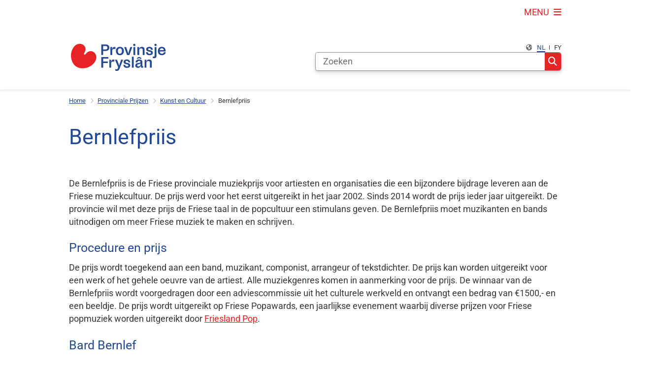

--- FILE ---
content_type: text/html; charset=utf-8
request_url: https://www.provincialeprijzen.frl/bernlefpriis
body_size: 17919
content:
<!DOCTYPE html><html lang="nl"><head><meta charSet="utf-8" data-next-head=""/><meta name="viewport" content="width=device-width, initial-scale=1" data-next-head=""/><title data-next-head="">Bernlefpriis | Provincialeprijzen</title><link rel="shortcut icon" href="https://cuatro.sim-cdn.nl/provincialeprijzen/uploads/2024-12/favicon.ico?cb=l4qfCw96" data-next-head=""/><link rel="canonical" href="https://www.provincialeprijzen.frl/bernlefpriis" data-next-head=""/><link rel="alternate" hrefLang="nl" href="https://www.provincialeprijzen.frl/bernlefpriis"/><link rel="alternate" hrefLang="fy" href="https://www.provincialeprijzen.frl/fy/bernlefpriis"/><link rel="alternate" hrefLang="x-default" href="https://www.provincialeprijzen.frl/bernlefpriis"/><meta name="title" content="Bernlefpriis" data-next-head=""/><meta property="og:site_name" content="Provincialeprijzen" data-next-head=""/><meta property="og:type" content="article" data-next-head=""/><meta property="og:url" content="https://www.provincialeprijzen.frl/bernlefpriis" data-next-head=""/><meta property="og:title" content="Bernlefpriis" data-next-head=""/><meta property="og:updated_time" content="2025-04-07T07:04:12+02:00" data-next-head=""/><meta property="og:locale" content="nl" data-next-head=""/><meta name="article:publisher" content="Provincialeprijzen" data-next-head=""/><meta name="article:published_time" content="2021-07-20T16:07:19+02:00" data-next-head=""/><meta name="article:modified_time" content="2025-04-07T07:04:12+02:00" data-next-head=""/><meta name="dcterms.title" content="Bernlefpriis" data-next-head=""/><meta name="dcterms.creator" content="Provincialeprijzen" data-next-head=""/><meta name="dcterms.publisher" content="Provincialeprijzen" data-next-head=""/><meta name="dcterms.date" content="2021-07-20T16:07:19+02:00" data-next-head=""/><meta name="dcterms.type" content="Pagina" data-next-head=""/><meta name="dcterms.language" content="nl" data-next-head=""/><meta name="twitter:card" content="summary_large_image" data-next-head=""/><meta name="twitter:title" content="Bernlefpriis" data-next-head=""/><meta name="generator" content="SIMsite powered by Drupal" data-next-head=""/><meta name="robots" content="index, follow" data-next-head=""/><meta name="pageid" content="27" data-next-head=""/><meta name="theme-color" content="#000000"/><link rel="manifest" href="/api/manifest"/><link rel="preload" as="script" href="https://fryslan.logging.simanalytics.nl/piwik.js" nonce="OTM1ZDAwOTMtNjQxYS00MzhlLTk0NzAtMTQ2OGFlMzFhMDk2"/><link nonce="OTM1ZDAwOTMtNjQxYS00MzhlLTk0NzAtMTQ2OGFlMzFhMDk2" rel="preload" href="https://cuatro.sim-cdn.nl/assets/2.8.5/_next/static/css/eccff8e127c8b8ab.css" as="style"/><link nonce="OTM1ZDAwOTMtNjQxYS00MzhlLTk0NzAtMTQ2OGFlMzFhMDk2" rel="preload" href="https://cuatro.sim-cdn.nl/assets/2.8.5/_next/static/css/f2c8cc335ffa8c7e.css" as="style"/><link nonce="OTM1ZDAwOTMtNjQxYS00MzhlLTk0NzAtMTQ2OGFlMzFhMDk2" rel="preload" href="https://cuatro.sim-cdn.nl/assets/2.8.5/_next/static/css/a2ffff8dfcce8310.css" as="style"/><link nonce="OTM1ZDAwOTMtNjQxYS00MzhlLTk0NzAtMTQ2OGFlMzFhMDk2" rel="preload" href="https://cuatro.sim-cdn.nl/assets/2.8.5/_next/static/css/c2a0e44b852d9833.css" as="style"/><link nonce="OTM1ZDAwOTMtNjQxYS00MzhlLTk0NzAtMTQ2OGFlMzFhMDk2" rel="preload" href="https://cuatro.sim-cdn.nl/assets/2.8.5/_next/static/css/1cf0b0b2cdd7fa75.css" as="style"/><style data-theme="vars" data-next-head="">:root {
  --primary: #244994;--white: #fff;--black: #000;--fontFamily: Roboto;--fontFamilyHeadings: var(--fontFamily);--lineHeight: 1.5;--bodyBackgroundColor: #fff;--bodyColor: #6f6f6f;--bodyFontSize: 1.12rem;--paragraphOddColor: var(--bodyBackgroundColor);--paragraphOddColorMobile: var(--bodyBackgroundColor);--paragraphEvenColor: #f4f4f4;--paragraphEvenColorMobile: #f4f4f4;--contentDesktopMaxWidth: 1200px;--contentLaptopMaxWidth: 1000px;--simpleLoaderColor: var(--primary);--loaderColor: var(--primary);--fontAwesomeFree: "Font Awesome 6 Free";--fontAwesomeBrands: "Font Awesome 6 Brands";--iconsColor: inherit;--bodyLineHeight: var(--lineHeight);--contentPaddingX: 10vw;--contentPaddingXMobile: 8vw;--contentTextDesktopMaxWidth: 1000px;--contentTextLaptopMaxWidth: 1000px;--contentHeaderDesktopMaxWidth: 1200px;--contentHeaderLaptopMaxWidth: 1200px;--contentColor: #3c3535;--inputColor: #6f6f6f;--h1Color: #244994;--h1FontFamily: var(--fontFamilyHeadings);--h1FontSize: 2.4rem;;--h1FontStyle: normal;--h1FontWeight: 300;--h1LineHeight: var(--lineHeight);--h1MarginTop: 1rem;--h1MarginBottom: 1rem;--h2Color: var(--primary);--h2FontFamily: var(--fontFamilyHeadings);--h2FontSize: 1.4rem;--h2FontStyle: normal;--h2FontWeight: 400;--h2LineHeight: var(--lineHeight);--h2MarginTop: 1.2rem;;--h2MarginBottom: 0.5rem;;--h3Color: var(--primary);--h3FontFamily: var(--fontFamilyHeadings);--h3FontSize: 1.1em;;--h3FontStyle: normal;--h3FontWeight: 400;--h3LineHeight: var(--lineHeight);--h3MarginTop: 0;--h3MarginBottom: .5rem;--h4Color: var(--primary);--h4FontFamily: var(--fontFamilyHeadings);--h4FontSize: 1.2rem;--h4FontStyle: normal;--h4FontWeight: 400;--h4LineHeight: var(--lineHeight);--h4MarginTop: 0;--h4MarginBottom: .5rem;--h5Color: var(--primary);--h5FontFamily: var(--fontFamilyHeadings);--h5FontSize: 1.1rem;--h5FontStyle: italic;--h5FontWeight: 400;--h5LineHeight: var(--lineHeight);--h5MarginTop: 0;--h5MarginBottom: .5rem;--h6Color: var(--primary);--h6FontFamily: var(--fontFamilyHeadings);--h6FontSize: 1rem;--h6FontStyle: italic;--h6FontWeight: 400;--h6LineHeight: var(--lineHeight);--h6MarginTop: 0;--h6MarginBottom: .5rem;--imageBorderRadius: 0;--heroBackgroundColor: transparent;--heroTitleAndSearchbarTextColor: white;--heroTitleAndSearchbarTitleFontFamily: var(--fontFamily);--heroTitleAndSearchbarTitleFontWeight: inherit;--heroTitleAndSearchbarSubtitleFontFamily: var(--fontFamily);--heroTitleAndSearchbarSubtitleFontWeight: inherit;--heroTitleAndSearchbarSubTitleFontSize: 1.875rem;--heroTitleAndSearchbarBoxButtonIcon: "\f002";--heroTitleAndSearchbarContentTextDesktopMaxWidth: var(--contentTextDesktopMaxWidth);--heroTitleAndSearchbarContentTextLaptopMaxWidth: var(--contentTextLaptopMaxWidth);--heroTitleAndSearchbarContentTextTabletMaxWidth: var(--contentTextLaptopMaxWidth);--heroTitleAndSearchbarSearchBarWidthDesktop: 70%;--heroOrganizationIntroMobileBackground: var(--paragraphOddColor);--heroOrganizationIntroLogoMaxWidth: 300px;--paragraphFontSize: 1rem;--paragraphLineHeight: var(--lineHeight);--paragraphMarginBottom: 1rem;--paragraphPadding: 1rem;;--paragraphOrderedListFontSize: var(--paragraphFontSize);--paragraphOrderedListLineHeight: var(--paragraphLineHeight);--paragraphColumnsTitleTextAlign: left;--paragraphColumnsGap: 2rem;--paragraphColumnsGapMobile: var(--paragraphColumnsGap);--paragraphCTABlockBorder: solid 1px var(--primary);--paragraphCTABlockBorderRadius: none;--paragraphCTABlockBoxShadow: none;--paragraphCTABlockBackground: var(--white);--paragraphCTABlockColor: inherit;--paragraphCTABlockButtonBackgroundColor: var(--callToActionBackgroundColor);--paragraphCTABlockButtonColor: var(--callToActionColor);--paragraphCTABlockButtonBorder: var(--callToActionBorder);--teaserPaddingLeft: 0px;--teaserPaddingBottom: 2rem;--teaserBorderLeftColor: transparent;--teaserBorderLeftWidth: 0;--listMarginLeft: 1.8rem;--listMarginLeftSubList: 1rem;--listItemPaddingLeft: 0;--ulMarginTop: 0.5rem;--ulMarginBottom: 2rem;--ulMarginLeft: var(--listMarginLeft);--ulMarginLeftSubList: var(--listMarginLeftSubList);--ulListItemPaddingLeft: var(--listItemPaddingLeft);--olMarginTop: 0;--olMarginBottom: 2rem;--olMarginLeft: var(--listMarginLeft);--olMarginLeftSubList: var(--listMarginLeftSubList);--olListItemPaddingLeft: var(--listItemPaddingLeft);--liMarginBottom: 0;--tableHeadingCellColor: "";--tableHeadingCellBackgroundColor: "";--tableCellPadding: 15px;--tableCellMinWidth: 100px;--tableCaptionColor: var(--contentColor);--tableCaptionFontSize: var(--bodyFontSize);--tableCaptionFontStyle: italic;--rssButtonFontSize: 0.7rem;--rssButtonFontColor: var(--primary);--rssButtonColor: var(--primary);--linkColor: #e72326;--linkColorOnHover: var(--linkColor);--linkUnderLineOffset: auto;--buttonColor: #fff;--buttonBackgroundColor: #244994;--buttonHoverBackgroundColor: var(--buttonBackgroundColor);--buttonHoverColor: var(--buttonColor);--buttonHoverOpacity: 0.9;--buttonDisabledColor: var(--white);--buttonDisabledBackgroundColor: #585858;--buttonBorder: none;--buttonBorderRadius: 5px;--buttonFontWeight: 400;--bulletColor: #c4c4c4;--bulletColorFooter: #c4c4c4;--bulletIcon: "\f105";--bulletFontSize: 1rem;--bulletMargin: 1rem;--bulletLineHeight: calc(var(--paragraphLineHeight) * 1rem);--iconHoverColor: var(--white);--iconRoundedColor: #e72326;--iconRoundedBackgroundColor: var(--white);--shareButtonColor: var(--buttonColor);--shareButtonBackgroundColor: var(--buttonBackgroundColor);--cardColorOnHover: inherit;--callToActionBackgroundColor: #e72326;--callToActionColor: var(--white);--callToActionBorder: var(--buttonBorder);--callToActionHoverBackgroundColor: var(--callToActionBackgroundColor);--callToActionHoverColor: var(--callToActionColor);--callToAction2BackgroundColor: var(--primary);--callToAction2Color: var(--white);--callToAction2Border: var(--buttonBorder);--callToAction2HoverBackgroundColor: var(--callToAction2BackgroundColor);--callToAction2HoverColor: var(--callToAction2Color);--buttonArrowShapeBackgroundColor: var(--buttonBackgroundColor);--buttonArrowShapeBorderRadius: var(--buttonBorderRadius);--buttonArrowShapeColor: var(--buttonColor);--buttonArrowShapeHoverBackgroundColor: var(--buttonHoverBackgroundColor);--buttonArrowShapeHoverColor: var(--buttonHoverColor);--logoMaxWidth: 200px;--logoMobileMaxWidth: 150px;--logoMargin: 2rem;--logoTabletPortraitMargin: var(--logoMargin);--logoContrastFilter: grayscale(100%);--mainNavColor: #e72326;--mainNavColorMobile: var(--mainNavColor);--mainNavFontSize: var(--bodyFontSize);--mainNavIconColor: inherit;--mainNavPadding: 0.5rem;--mainNavSeparatorColor: var(--primary);--navColor: var(--primary);--fullWidthMenuBackgroundColor: var(--primary);--fullWidthMenuColor: var(--white);--openSubmenuIconColor: #666;--topMainNavColor: var(--primary);--topMainNavIconColor: var(--mainNavIconColor);--topMainNavBackgroundColor: #fff;--topMainNavBorderHeight: 10px;--headerBackgroundColor: var(--white);--headerBoxShadow: 0 2px 4px 0 rgba(0,0,0,0.10);--headerSearchbarNextToMenuSearchButtonBackgroundColor: var(--buttonBackgroundColor);--headerSearchbarNextToMenuSearchButtonColor: var(--buttonColor);--headerSearchbarNextToMenuSearchButtonBorder: var(--buttonBorder);--headerSearchbarNextToMenuSearchButtonBorderBottom: var(--headerSearchbarNextToMenuSearchButtonBorder);--stickyHeaderLogoHeight: calc(0.5 * 5dvw + 5dvh);--navBorderColor: var(--primary);--activeSubNavColor: var(--primary);--activeSubNavIconColor: var(--mainNavIconColor);--activeSubNavBackgroundColor: #f4f4f4;--activeMainNavBorderColor: var(--primary);--mobileMenuActiveAndHoverSubNavColor: var(--activeSubNavColor);--mobileMenuActiveAndHoverSubNavBackgroundColor: var(--activeSubNavBackgroundColor);--mobileMenuCloseButtonColor: var(--primary);--searchBoxButtonColor: var(--white);--searchBoxButtonBackgroundColor: #e72326;--searchBoxButtonBackgroundColorOnBlur: #b0b0b0;--searchBoxColor: #6f6f6f;--searchBoxPlaceholderColor: #6f6f6f;--searchBoxDesktopWidth: 100%;--searchBoxVerticalDesignDesktopWidth: 70%;--searchBoxShadow: 0 4px 8px 0 rgba(0, 0, 0, .12), 0 2px 4px 0 rgba(0, 0, 0, .08);--searchBoxFontSize: 1rem;--searchBoxBorderRadius: .25rem;--searchBoxBorder: 1px solid #8F8F8F;--searchSuggestionsTitleColor: var(--primary);--searchSuggestionsDescriptionColor: var(--contentColor);--searchSuggestionsHoverColor: #f4f4f4;--searchResultsURLFontColor: #b8c2cc;--searchResultsDatelineFontSize: .875rem;--searchResultsDatelineFontColor: var(--contentColor);--searchResultsDatelineFontWeight: normal;--searchResultsTopBarBackgroundColor: none;--searchResultsTopBarPadding: 0px;--searchResultsHighlightedSearchWordColor: inherit;--socialButtonsColor: var(--white);--socialButtonsBackgroundColor: var(--primary);--contentHeaderBorderBottom: none;--contentHeaderPaddingBottom: initial;--contentListItemBorderRadius: unset;--contentListItemDateBorderColor: var(--primary);--contentListPlaceholderBackgroundColor: #dae1e7;--contentListImageBorderRadius: unset;--contentListBulletIcon: var(--bulletIcon);--contentListBulletIconMargin: var(--bulletMargin);--contentListButtonIcon: "\f105";--contentListButtonBackgroundColor: var(--buttonBackgroundColor);--contentListButtonBorder: var(--buttonBorder);--contentListButtonBorderRadius: var(--buttonBorderRadius);--contentListActionButtonBackgroundColor: var(--buttonBackgroundColor);--contentListActionButtonBorder: var(--buttonBorder);--contentListActionButtonBorderRadius: var(--buttonBorderRadius);--contentListActionButtonIcon: "\f105";--itemLayoutListItemMargin: 2rem;--contentListTwoColumnsTitleFontSize: var(--bodyFontSize);--contentListTwoColumnsTitleTextDecoration: underline;--contentListTwoColumnsTitleColor: var(--linkColor);--contentListTwoColumnsTitleFontFamily: var(--fontFamily);--contentListTwoColumnsTitleLineHeight: var(--bodyLineHeight);--contentListItemTitleFontSize: var(--bodyFontSize);--contentListItemTitleTextDecoration: underline;--contentListItemTitleColor: var(--linkColor);--contentListItemTitleFontFamily: var(--fontFamily);--contentListItemTitleLineHeight: var(--bodyLineHeight);--paragraphListDateColor: gray;--paragraphListTitleColor: var(--primary);--promotedItemsBoxShadow: none;--verticalDesignTopTaskBackgroundHeight: 50vh;--verticalDesignTopTaskBackgroundHeightMobile: 250px;--verticalDesignTopTaskBackgroundMinHeight: 450px;--verticalDesignFooterColumnsColor: var(--white);--verticalDesignFooterColumnsBackgroundColor: #e72326;--verticalDesignParagraphOddColor: var(--paragraphOddColor);--verticalDesignParagraphEvenColor: var(--paragraphEvenColor);--ratingFormToggleButtonFontColor: var(--white);--ratingFormToggleButtonBorderColor: var(--white);--ratingFormToggleButtonBackgroundColor: var(--primary);--ratingFormTextColor: var(--primary);--ratingFormSmileySmileColor: #37b73b;--ratingFormSmileyNeutralColor: #ffae07;--ratingFormSmileyFrownColor: #ff0035;--ratingFormBackgroundColor: var(--cookieBannerBackgroundColor);--ratingFormShadow: rgba(14, 30, 37, 0.12) 0px 2px 4px 0px, rgba(14, 30, 37, 0.32) 0px 2px 16px 0px;--ratingFormSubmitButtonBackgroundColor: var(--primary);--ratingFormSubmitButtonFontColor: var(--white);--ratingFormSubmitButtonBackgroundColorOnBlur: #b0b0b0;--notFoundFormBackgroundColor: #efefef;--notFoundFormButtonsFontSize: 1rem;--notFoundFormButtonsFontFamily: var(--fontFamily);--notFoundFormButtonsFontTransform: uppercase;--notFoundFormPositiveButtonFontColor: var(--white);--notFoundFormPositiveButtonBackgroundColor: var(--primary);--notFoundFormNegativeButtonFontColor: var(--white);--notFoundFormNegativeButtonBackgroundColor: #9a002a;--notFoundFormButtonBackgroundColorOnBlur: #b0b0b0;--notFoundFormSubmitButtonFontColor: var(--white);--notFoundFormSubmitButtonBackgroundColor: var(--primary);--notFoundFormInputColor: var(--black);--notFoundFormLabelColor: var(--black);--formErrorListBackgroundColor: #efefef;--formErrorListBorder: none;--errorMessageEmailColor: #9a002a;--cookieBannerColorInvertedBackgroundColor: var(--primary);--cookieBannerColorInverted: false;--cookieBannerSmall: false;--cookieModalBackground: var(--white);--selectBlockSectionBackground: #efefef;--selectBlockSectionIcons: var(--primary);--fullWidthContentHeaderPageTitleColor: var(--h1Color);--fullWidthImageMaxHeight: none;--dropdownBackgroundColorHover: #f7fafc;--dropdownBackgroundColorActive: var(--primary);--dropdownOptionIcon: "\f111";--dropdownOptionIconActive: "\f192";--footerCallToActionBackgroundColor: var(--callToActionBackgroundColor);--footerCallToActionHoverBackgroundColor: var(--footerCallToActionBackgroundColor);--footerCallToActionHoverColor: var(--footerCallToActionColor);--footerCallToActionColor: var(--callToActionColor);--footerCallToActionBorder: var(--callToActionBorder);--footerCallToAction2BackgroundColor: var(--callToAction2BackgroundColor);--footerCallToAction2HoverBackgroundColor: var(--footerCallToAction2BackgroundColor);--footerCallToAction2HoverColor: var(--footerCallToAction2Color);--footerCallToAction2Color: var(--callToAction2Color);--footerCallToAction2Border: var(--callToAction2Border);--footerExternalLinkBackground: transparent;--submenuBackgroundColor: transparent;--blockQuoteFontSize: 2rem;--blockQuoteFontStyle: italic;--blockQuoteLineHeight: var(--lineHeight);--blockQuoteColor: var(--primary);--blockQuoteBackgroundColor: #fff;--blockQuoteBorderColor: #dcdcdc;--blockQuotePadding: 0.5rem 1.5rem 1.5rem 0;--blockQuoteIconColor: var(--bodyColor);--overlayBackground: var(--primary);--overlayColor: var(--white);--overlayLayoutCloseButtonColor: var(--overlayColor);--searchOverlayButtonDesktopIcon: "\f002";--searchOverlayBackground: var(--overlayBackground);--menuOverlayColor: var(--overlayColor);--menuOverlayBackground: var(--overlayBackground);--menuOverlayMobileQuickMenuColor: var(--white);--menuOverlayMobileQuickMenuBackgroundColor: var(--primary);--menuOverlayMobileQuickMenuBorder: 1px solid var(--white);--menuOverlayMobileQuickMenuBorderRadius: 5px;--menuOverlaySubLinkBulletIcon: var(--bulletIcon);--wysiwygEmbeddedImageMarginRight: 2rem;--wysiwygEmbeddedImageMarginBottom: 2rem;--wysiwygEmbeddedImageMarginLeft: 2rem;--figcaptionFontSize: 0.75rem;--contentTeaserFontStyle: normal;--contentTeaserFontWeight: bold;--contentIntroFontSize: var(--paragraphFontSize);--contentIntroLineHeight: var(--paragraphLineHeight);--contentIntroFontStyle: var(--contentTeaserFontStyle);--contentIntroFontWeight: var(--contentTeaserFontWeight);--focusColor: var(--black);--focusBackgroundColor: var(--white);--focusBoxShadow: 0 10px 15px -3px rgba(255, 255, 255, 0.4), 0 4px 6px -2px rgba(255, 255, 255, 0.4);--focusOutlineWidth: 3px;--focusOutlineStyle: dotted;--focusOutlineColor: var(--black);--focusOutlineColorContrast: var(--focusOutlineColor);--focusColorContrast: var(--focusColor);--focusBackgroundColorContrast: var(--focusBackgroundColor);--focusBoxShadowContrast: var(--focusBoxShadow);--transparentHeaderOffsetDesktop: 0;--transparentHeaderOffsetMobile: 0;--useAccessibleMenu: false;--secondary: #e72326;--colouredTopTasksDesignBlockBackgroundColor1: #009ee1;--colouredTopTasksDesignBlockBackgroundColor2: #83b131;--colouredTopTasksDesignBlockBackgroundColor3: #767e7e;--colouredTopTasksDesignBlockBackgroundColor4: #5B3393;--colouredTopTasksDesignBlockBackgroundColor5: #177397;--colouredTopTasksDesignBlockRadius: 15px;--quickMenuBackgroundColor: #e72326;--scrollToTopButtonColor: #e72326;--scrollToTopButtonBackgroundColor: #fff;--heroTitleAndCTAButtonsFirstButtonBackgroundColor: #e72326;--heroTitleAndCTAButtonsSecondButtonBorder: solid 1px white;--quickMenuFontSize: 17.5px;;--submenuThreeColumnsBoxShadow: 0 1px 3px 0 rgba(135, 135, 135, 0.6), 0 1px 2px 0 rgba(0, 0, 0, 0.15);;--submenuThreeColumnsLinkTextFontSize: 1.1rem;;--submenuThreeColumnsIconFontSize: 1.6rem;;--heroTitleAndCTAButtonsTeaserFontSize: 1.1rem;
}</style><script type="application/ld+json" data-next-head="">[{"@type":"WebPage","@context":"https://schema.org","name":"Bernlefpriis","url":"https://www.provincialeprijzen.frl/bernlefpriis","description":"De Bernlefpriis is de Friese provinciale muziekprijs voor artiesten en organisaties die een bijzondere bijdrage leveren aan de Friese muziekcultuur. De prijs werd voor het eerst uitgereikt in het jaar 2002. Sinds 2014 wordt de prijs ieder jaar uitgereikt. De provincie wil met deze prijs de Friese taal in de popcultuur een stimulans geven. De Bernlefpriis moet muzikanten en bands uitnodigen om meer Friese muziek te maken en schrijven.  Procedure en prijs  De prijs wordt toegekend aan een band, muzikant, componist, arrangeur of tekstdichter. De prijs kan worden uitgereikt voor een werk of het gehele oeuvre van de artiest. Alle muziekgenres komen in aanmerking voor de prijs. De winnaar van de Bernlefpriis wordt voorgedragen door een adviescommissie uit het culturele werkveld en ontvangt een bedrag van €1500,- en een beeldje. De prijs wordt uitgereikt op Friese Popawards, een jaarlijkse evenement waarbij diverse prijzen voor Friese popmuziek worden uitgereikt door Friesland Pop.  Bard Bernlef  De Bernlefpriis is vernoemd naar de blinde Friese Bard Bernlef uit de 8e eeuw. Bard is een naam voor zanger en dichter in deze tijd. Er is verder niet veel over hem bekend. Er zijn zelfs geen gedichten of liederen van hem overgeleverd. Bernlef leefde rond 785 in de omgeving van Warffum, nu provincie Groningen, in die tijd nog provincie Fryslân.  Adviescommissie Bernlefpriis  De adviescommissie geeft advies aan Gedeputeerde Staten over het toekennen van de Bernlefpriis en draagt een winnaar voor. De adviescommissie van de Bernlefpriis bestond&nbsp;in het jaar 2020&nbsp;uit:   Sjouke Nauta, directeur Friesland Pop Paul Giese, zakelijk leider Popfabryk Marije Heide, hoofdredacteur 3VOOR12/Friesland en Never Mind the Hipe   Winnaars Bernlefpriis      Jaartal   Prijswinnaar   Bijdrage       2020   It Dockumer  Lokaeltsje   Foar harren eigensinnige, Frysktalige oeuvre       2019   WIEBE   WIEBE maakt progressieve popmuziek met Engels- en Friestalige teksten.&nbsp;     2018   Kjeld   Friestalige black metalband wordt gezien als een Friestalig export product.     2017   ZEA   Album Moarn gean ik dea     2016   Liet   Het Friese zangfestival Liet biedt een podium voor de Friese muziek en zorgt daarmee voor in groot bereik bij het publiek, zelfs bij het internationale publiek.     2015   Noardewyn live   Programma van Omrop Fryslân dat actief bijdraagt aan het verspreiden van Friese muziek.     2014   Emiel Stoffers (zanger/gitarist Hûnekop)   Weet met een eigen Wâldpyk-versie van het Fries een breed publiek te bereiken en te interesseren voor het Fries. De live-optredens, de cd's, de videoclips, de merchandise en de speciale Hûnekop-dei zijn een verrijking voor de Friese Popcultuur.     2010   Piter Wilkens   Gehele oeuvre     2005   Henk Alkema   Compositie van de opera Bonifatius     2002   Reboelje   Oeuvreprijs. De band vertoont al 15 jaar constant kwaliteit, schuwt projecten niet die ver boven het maken van een cd uitgaan, weet poëtische teksten te schrijven, beheerst een gevarieerde instrumentarium, speelt net zo gemakkelijk in schouwburgen en theaters als in kroegen en feesttenten.","author":{"@type":"Organization","name":"Provincialeprijzen","logo":{"@type":"imageObject","url":"https://cuatro.sim-cdn.nl/provincialeprijzen/uploads/pf_logo_website.png?cb=jnB0Yoz5","width":400,"height":120},"url":"https://www.provincialeprijzen.frl","telephone":"058 - 292 59 25"},"headline":"Bernlefpriis","datePublished":"2021-07-20T14:07:19.000Z","dateModified":"2021-09-16T07:48:22.000Z","publisher":{"@type":"Organization","name":"Provincialeprijzen","logo":{"@type":"imageObject","url":"https://cuatro.sim-cdn.nl/provincialeprijzen/uploads/pf_logo_website.png?cb=jnB0Yoz5","width":400,"height":120},"url":"https://www.provincialeprijzen.frl","telephone":"058 - 292 59 25"},"mainEntityOfPage":{"@type":"WebPage","@id":"https://www.provincialeprijzen.frl/bernlefpriis"}}]</script><style data-theme="vars" data-next-head="">:root {
  --contentHeroNoImageIntroFontWeight: var(--contentIntroFontWeight);
}</style><style data-theme="vars" data-next-head="">:root {
  --breadcrumbLinkColor: var(--primary);--breadcrumbFontSize: 0.75rem;--breadcrumbFontFamily: var(--fontFamily);--breadcrumbSeparatorIconColor: var(--bulletColor);--breadcrumbSeparatorIcon: "\f054";--breadcrumbMarginTop: 0.75rem;--breadcrumbMarginBottom: 0.75rem;
}</style><style data-theme="vars" data-next-head="">:root {
  --paragraphTextDesktopMaxWidthLandingPage: none;--paragraphTextLaptopMaxWidthLandingPage: none;
}</style><style data-theme="vars" data-next-head="">:root {
  --scrollableTableButtonBackgroundColor: var(--buttonBackgroundColor);--scrollableTableButtonColor: var(--buttonColor);
}</style><style data-theme="vars" data-next-head="">:root {
  --linkableHeadingScrollMarginTop: 0px;--linkableHeadingScrollMarginTopMobile: var(--linkableHeadingScrollMarginTop);
}</style><style data-theme="vars" data-next-head="">:root {
  --languageSwitchActiveColor: var(--activeMainNavBorderColor);--languageSwitchColor: var(--contentColor);--languageSwitchMarginBottom: 0;--languageSwitchMobileColor: var(--black);--languageSwitchMobileActiveColor: var(--black);
}</style><link rel="stylesheet" href="https://cuatro.sim-cdn.nl/assets/2.8.5/iconFonts/opengemeenten/css/opengemeenten.css"/><link rel="stylesheet" href="https://cuatro.sim-cdn.nl/assets/2.8.5/iconFonts/toptaken/css/toptaken.css"/><link rel="stylesheet" href="https://cuatro.sim-cdn.nl/assets/2.8.5/iconFonts/fontawesome6/css/fontawesome.6.7.2.css"/><link rel="stylesheet" href="https://cuatro.sim-cdn.nl/assets/2.8.5/iconFonts/fontawesome6/css/v5-font-face.css"/><link rel="stylesheet" href="https://cuatro.sim-cdn.nl/assets/2.8.5/iconFonts/fontawesome6/css/v4-shims.css"/><link rel="stylesheet" href="https://cuatro.sim-cdn.nl/assets/2.8.5/fonts/openDyslexic/css/open-dyslexic.css"/><link rel="stylesheet" href="https://fonts.bunny.net/css?family=Roboto&amp;display=swap"/><link nonce="OTM1ZDAwOTMtNjQxYS00MzhlLTk0NzAtMTQ2OGFlMzFhMDk2" rel="stylesheet" href="https://cuatro.sim-cdn.nl/assets/2.8.5/_next/static/css/eccff8e127c8b8ab.css" data-n-g=""/><link nonce="OTM1ZDAwOTMtNjQxYS00MzhlLTk0NzAtMTQ2OGFlMzFhMDk2" rel="stylesheet" href="https://cuatro.sim-cdn.nl/assets/2.8.5/_next/static/css/f2c8cc335ffa8c7e.css" data-n-p=""/><link nonce="OTM1ZDAwOTMtNjQxYS00MzhlLTk0NzAtMTQ2OGFlMzFhMDk2" rel="stylesheet" href="https://cuatro.sim-cdn.nl/assets/2.8.5/_next/static/css/a2ffff8dfcce8310.css" data-n-p=""/><link nonce="OTM1ZDAwOTMtNjQxYS00MzhlLTk0NzAtMTQ2OGFlMzFhMDk2" rel="stylesheet" href="https://cuatro.sim-cdn.nl/assets/2.8.5/_next/static/css/c2a0e44b852d9833.css"/><link nonce="OTM1ZDAwOTMtNjQxYS00MzhlLTk0NzAtMTQ2OGFlMzFhMDk2" rel="stylesheet" href="https://cuatro.sim-cdn.nl/assets/2.8.5/_next/static/css/1cf0b0b2cdd7fa75.css"/><noscript data-n-css="OTM1ZDAwOTMtNjQxYS00MzhlLTk0NzAtMTQ2OGFlMzFhMDk2"></noscript><script defer="" nonce="OTM1ZDAwOTMtNjQxYS00MzhlLTk0NzAtMTQ2OGFlMzFhMDk2" noModule="" src="https://cuatro.sim-cdn.nl/assets/2.8.5/_next/static/chunks/polyfills-42372ed130431b0a.js"></script><script defer="" src="https://cuatro.sim-cdn.nl/assets/2.8.5/_next/static/chunks/ParagraphText.ca7956666338859a.js" nonce="OTM1ZDAwOTMtNjQxYS00MzhlLTk0NzAtMTQ2OGFlMzFhMDk2"></script><script defer="" src="https://cuatro.sim-cdn.nl/assets/2.8.5/_next/static/chunks/5497.344791da1e09bbba.js" nonce="OTM1ZDAwOTMtNjQxYS00MzhlLTk0NzAtMTQ2OGFlMzFhMDk2"></script><script defer="" src="https://cuatro.sim-cdn.nl/assets/2.8.5/_next/static/chunks/RatingForm.7e071c3281dc7afa.js" nonce="OTM1ZDAwOTMtNjQxYS00MzhlLTk0NzAtMTQ2OGFlMzFhMDk2"></script><script src="https://cuatro.sim-cdn.nl/assets/2.8.5/_next/static/chunks/webpack-f90ce1d81180431b.js" nonce="OTM1ZDAwOTMtNjQxYS00MzhlLTk0NzAtMTQ2OGFlMzFhMDk2" defer=""></script><script src="https://cuatro.sim-cdn.nl/assets/2.8.5/_next/static/chunks/framework-31a549d445d65f75.js" nonce="OTM1ZDAwOTMtNjQxYS00MzhlLTk0NzAtMTQ2OGFlMzFhMDk2" defer=""></script><script src="https://cuatro.sim-cdn.nl/assets/2.8.5/_next/static/chunks/main-9a1d1c90904caae0.js" nonce="OTM1ZDAwOTMtNjQxYS00MzhlLTk0NzAtMTQ2OGFlMzFhMDk2" defer=""></script><script src="https://cuatro.sim-cdn.nl/assets/2.8.5/_next/static/chunks/pages/_app-3464f2b3097eb39a.js" nonce="OTM1ZDAwOTMtNjQxYS00MzhlLTk0NzAtMTQ2OGFlMzFhMDk2" defer=""></script><script src="https://cuatro.sim-cdn.nl/assets/2.8.5/_next/static/chunks/5394-a5a82fe66e7d9bfd.js" nonce="OTM1ZDAwOTMtNjQxYS00MzhlLTk0NzAtMTQ2OGFlMzFhMDk2" defer=""></script><script src="https://cuatro.sim-cdn.nl/assets/2.8.5/_next/static/chunks/558-229df1cc704f9d31.js" nonce="OTM1ZDAwOTMtNjQxYS00MzhlLTk0NzAtMTQ2OGFlMzFhMDk2" defer=""></script><script src="https://cuatro.sim-cdn.nl/assets/2.8.5/_next/static/chunks/5880-042c3be96ebee289.js" nonce="OTM1ZDAwOTMtNjQxYS00MzhlLTk0NzAtMTQ2OGFlMzFhMDk2" defer=""></script><script src="https://cuatro.sim-cdn.nl/assets/2.8.5/_next/static/chunks/pages/%5B%5B...all%5D%5D-70a73dbb635ed5de.js" nonce="OTM1ZDAwOTMtNjQxYS00MzhlLTk0NzAtMTQ2OGFlMzFhMDk2" defer=""></script><script src="https://cuatro.sim-cdn.nl/assets/2.8.5/_next/static/2.8.5/_buildManifest.js" nonce="OTM1ZDAwOTMtNjQxYS00MzhlLTk0NzAtMTQ2OGFlMzFhMDk2" defer=""></script><script src="https://cuatro.sim-cdn.nl/assets/2.8.5/_next/static/2.8.5/_ssgManifest.js" nonce="OTM1ZDAwOTMtNjQxYS00MzhlLTk0NzAtMTQ2OGFlMzFhMDk2" defer=""></script></head><body><div id="__next"><div id="BodyWrapper_wrapper__767Lq" class="BodyWrapper_focusStyles__riH7z"><section aria-label="Laden van de pagina" class="Accessibility_visuallyHidden__7de9x"><div class="NextPageLoader_loader__7xyNW no_solr" role="status"><p>De inhoud is geladen.</p></div></section><section tabindex="-1" aria-label="Skiplinks" id="skiplinks"><ul class="Skiplinks_skipLinks__bKEoQ no_solr"><li class="Skiplinks_skipLinksListItem__DK58w"><a href="#skip-links-content" class="Skiplinks_skipLinksLink__tJqsF">Naar de inhoud gaan</a></li></ul></section><div id="content" class="Page_stickyFooter__10yXn StickyFooter_stickyFooter__R8OLv"><div class="header-menu-top"><header class="HeaderFlexible_flexibleHeader__3x0M_ flexible-header no_solr rs_preserve"><div class="HeaderFlexible_mobile__BJSMG"><div class="HeaderFlexible_row__ZHTSJ" style="padding:.5rem 0;background:var(--headerBackgroundColor);box-shadow:var(--headerBoxShadow)"><div class="HeaderFlexible_container__X5FBa"><div class="FlexibleHeaderLogo_logoWrapper__k_5pA logo-wrapper"><a title="Ga naar de homepage" href="/"><picture><source media="(max-width: 812px)" srcSet="https://cuatro.sim-cdn.nl/provincialeprijzen/uploads/styles/logo_mobile/media/pf_logo_website.png?cb=jnB0Yoz5"/><img class="logo-img" width="400" height="120" src="https://cuatro.sim-cdn.nl/provincialeprijzen/uploads/styles/logo/media/pf_logo_website.png?cb=jnB0Yoz5" alt="Logo provincie Fryslân"/></picture></a></div><div class="FlexibleElements_elementGroup__EDuSH" style="flex-direction:row;justify-content:flex-end;align-items:center"><button type="button" id="site-navigation-«R6lcb9j6»" aria-expanded="false" class="menu-button OpenButton_openButton__sT749" aria-label="Open het menu" tabindex="0"><span class="OpenButton_openButtonLabel__mM0bL">Menu</span><span aria-hidden="true" class="OpenButton_openButtonIcon__PMZlR FontAwesome_fontAwesome__Q7inz"></span></button><div class="SearchBar_searchIsCollapsed__wTqyk search-bar rs_skip"><button type="button" class="SearchBar_expandButton__oCNBY" aria-label="Open zoeken" aria-expanded="false" tabindex="0"><span class="SearchBar_expandIcon__OMRyD fa fa-search" role="img" aria-hidden="true"></span></button></div></div></div></div></div><div class="HeaderFlexible_desktop__5zfaq"><div class="HeaderFlexible_row__ZHTSJ" style="background:var(--topMainNavBackgroundColor);box-shadow:var(--headerBoxShadow)"><div class="HeaderFlexible_container__X5FBa" style="justify-content:flex-end"><button type="button" id="site-navigation-«R2mcb9j6»" aria-expanded="false" class="menu-button OpenButton_openButton__sT749" aria-label="Open het menu" tabindex="0"><span class="OpenButton_openButtonLabel__mM0bL">Menu</span><span aria-hidden="true" class="OpenButton_openButtonIcon__PMZlR FontAwesome_fontAwesome__Q7inz"></span></button></div></div><div class="HeaderFlexible_row__ZHTSJ" style="background:var(--headerBackgroundColor);box-shadow:var(--headerBoxShadow);justify-content:flex-end"><div class="HeaderFlexible_container__X5FBa" style="padding:var(--logoMargin) 0;gap:0"><div class="FlexibleElements_elementGroup__EDuSH" style="align-items:flex-start;width:50%"><div class="FlexibleHeaderLogo_logoWrapper__k_5pA logo-wrapper"><a title="Ga naar de homepage" href="/"><picture><source media="(max-width: 812px)" srcSet="https://cuatro.sim-cdn.nl/provincialeprijzen/uploads/styles/logo_mobile/media/pf_logo_website.png?cb=jnB0Yoz5"/><img class="logo-img" width="400" height="120" src="https://cuatro.sim-cdn.nl/provincialeprijzen/uploads/styles/logo/media/pf_logo_website.png?cb=jnB0Yoz5" alt="Logo provincie Fryslân"/></picture></a></div></div><div class="FlexibleElements_elementGroup__EDuSH" style="flex-direction:column;width:50%"><div class=" LanguageSwitcher_languageSwitcherContainer__YmEgE"><span class="LanguageSwitcher_languageIcon__ucSvS fa fa-globe" role="img" aria-hidden="true"></span><h2 class="LanguageSwitcher_hiddenTitle__xjdc2">Beschikbare talen:</h2><ul class="LanguageSwitcher_languageList__6kC_a"><li class="LanguageSwitcher_languageListItem__87WRT"><a href="/bernlefpriis" lang="nl" hrefLang="nl" class="LanguageSwitcher_languageLink__NpYro LanguageSwitcher_activeLanguageLink__d34qS active" aria-current="page" aria-label="Nederlands, NL">nl</a></li><li class="LanguageSwitcher_languageListItem__87WRT"><a href="/fy/bernlefpriis" lang="fy" hrefLang="fy" class="LanguageSwitcher_languageLink__NpYro" aria-label="Frysk, FY">fy</a></li></ul></div><div class="SearchBar_searchBar__QVgwE search-bar rs_skip" style="width:100%"><form role="search"><div role="presentation" class="SearchBar_searchBarContainer__zFrYq"><input id="search-bar-«Rl6cb9j6»" class="SearchBar_searchBarInput__sMZ85 search-bar-input" type="search" title="Zoeken" aria-label="Zoeken" placeholder="Zoeken" autoComplete="off" aria-haspopup="true" aria-describedby="search-bar-«Rl6cb9j6»-input-describedby" name="trefwoord" value=""/><div id="search-bar-«Rl6cb9j6»-input-describedby" class="SearchBar_searchInputDescribedBy___KsLe">Zodra er zoekresultaten zijn, gebruik de omhoog/omlaag toetsen om te navigeren en enter om te selecteren. Touch gebruikers, gebruik touch of swipe.</div><div aria-live="polite" class="SearchBar_searchInputAriaLive__jxdzJ"></div><div aria-label="Zoeksuggesties" role="application" aria-expanded="false" id="search-bar-«Rl6cb9j6»-autocomplete-list" class="SearchBar_suggestionsListBox__kZP26 search-bar-suggestions-listbox offscreen"></div></div><button class="SearchBar_button__WQtkm SearchBar_searchButton__fDxpG search-button" type="submit"><span class="SearchBar_icon__tyuo_ fa fa-search" role="img" aria-hidden="true"></span>Zoeken</button></form></div></div></div></div></div></header></div><main id="skip-links-content" class="content-details-container ContentDetailsContainer_contentDetailsContainer__4zGtc"><article itemScope="" class="main-content content-wrapper"><header><div class="DefaultContentHeader_defaultContentHeader__w_7mr container-flex"><nav aria-label="Kruimelpad" id="breadcrumbs" class="Breadcrumb_breadcrumb__fK4dG no_solr rs_skip"><ol class="no-default-styling Breadcrumb_list___Q_uC"><li class="Breadcrumb_item__CXcEI"><a title="Ga naar de homepage" href="/">Home</a></li><li class="Breadcrumb_item__CXcEI"><a class="" href="/provinciale-prijzen">Provinciale Prijzen</a></li><li class="Breadcrumb_item__CXcEI"><a class="" href="/kunst-en-cultuur">Kunst en Cultuur</a></li><li class="Breadcrumb_item__CXcEI"><span aria-current="location">Bernlefpriis</span></li></ol></nav><span id="Bernlefpriis" style="position:absolute;left:-9999px" aria-hidden="true"></span><h1 class="LinkableHeading_scrollMarginTop__f8lQM PageTitle_pageTitle__7Tzm7 no_solr DefaultContentHeader_pageTitleVariableWidth__5sHyl" id="bernlefpriis">Bernlefpriis</h1></div></header><div class="paragraphs Paragraphs_grid__GGa2J"><div style="--paragraph-background-color:var(--paragraphOddColor)" class="paragraph Paragraphs_paragraph__cLuF0 Paragraphs_paragraphPadding__BEXBd Paragraphs_paragraphPaddingFirst__vpMNY Paragraphs_paragraphPaddingLast__aI2O7 Paragraphs_mainWidth__psiDU text"><div class="Paragraphs_paragraphBackground__L8UqB Paragraphs_backgroundColor__dHRYy"></div><div class="ParagraphText_paragraphText__8LBs7 text-container ParagraphText_maxContentWidth__6Yhpm HTMLBody_htmlBody__BqDAh"><p>De Bernlefpriis is de Friese provinciale muziekprijs voor artiesten en organisaties die een bijzondere bijdrage leveren aan de Friese muziekcultuur. De prijs werd voor het eerst uitgereikt in het jaar 2002. Sinds 2014 wordt de prijs ieder jaar uitgereikt. De provincie wil met deze prijs de Friese taal in de popcultuur een stimulans geven. De Bernlefpriis moet muzikanten en bands uitnodigen om meer Friese muziek te maken en schrijven.</p><span id="Procedure-en-prijs" style="position:absolute;left:-9999px" aria-hidden="true"></span><h2 class="LinkableHeading_scrollMarginTop__f8lQM" id="procedure-en-prijs">Procedure en prijs</h2><p>De prijs wordt toegekend aan een band, muzikant, componist, arrangeur of tekstdichter. De prijs kan worden uitgereikt voor een werk of het gehele oeuvre van de artiest. Alle muziekgenres komen in aanmerking voor de prijs. De winnaar van de Bernlefpriis wordt voorgedragen door een adviescommissie uit het culturele werkveld en ontvangt een bedrag van €1500,- en een beeldje. De prijs wordt uitgereikt op Friese Popawards, een jaarlijkse evenement waarbij diverse prijzen voor Friese popmuziek worden uitgereikt door <a>Friesland Pop</a>.</p><span id="Bard-Bernlef" style="position:absolute;left:-9999px" aria-hidden="true"></span><h2 class="LinkableHeading_scrollMarginTop__f8lQM" id="bard-bernlef">Bard Bernlef</h2><p>De Bernlefpriis is vernoemd naar de blinde Friese Bard Bernlef uit de 8<sup>e</sup> eeuw. Bard is een naam voor zanger en dichter in deze tijd. Er is verder niet veel over hem bekend. Er zijn zelfs geen gedichten of liederen van hem overgeleverd. Bernlef leefde rond 785 in de omgeving van Warffum, nu provincie Groningen, in die tijd nog provincie Fryslân.</p><span id="Adviescommissie-Bernlefpriis" style="position:absolute;left:-9999px" aria-hidden="true"></span><h2 class="LinkableHeading_scrollMarginTop__f8lQM" id="adviescommissie-bernlefpriis">Adviescommissie Bernlefpriis</h2><p>De adviescommissie geeft advies aan Gedeputeerde Staten over het toekennen van de Bernlefpriis en draagt een winnaar voor. De adviescommissie van de Bernlefpriis bestond in het jaar 2020 uit:</p><ul class="UnorderedList_unorderedList__KyljL Lists_unorderedList__HDjrc">
	<li>Sjouke Nauta, directeur Friesland Pop</li>
	<li>Paul Giese, zakelijk leider Popfabryk</li>
	<li>Marije Heide, hoofdredacteur 3VOOR12/Friesland en Never Mind the Hipe</li></ul><span id="Winnaars-Bernlefpriis" style="position:absolute;left:-9999px" aria-hidden="true"></span><h2 class="LinkableHeading_scrollMarginTop__f8lQM" id="winnaars-bernlefpriis">Winnaars Bernlefpriis</h2><div class="ScrollableTable_scrollableTable__nyPmK"><div class="ScrollableTable_width__KPmch"><table class="ScrollableTable_table__t_dAQ"><thead><tr><th scope="col">
			<span id="Jaartal" style="position:absolute;left:-9999px" aria-hidden="true"></span><h4 class="LinkableHeading_scrollMarginTop__f8lQM" id="jaartal">Jaartal</h4>
			</th><th scope="col">
			<span id="Prijswinnaar" style="position:absolute;left:-9999px" aria-hidden="true"></span><h4 class="LinkableHeading_scrollMarginTop__f8lQM" id="prijswinnaar">Prijswinnaar</h4>
			</th><th scope="col">
			<span id="Bijdrage" style="position:absolute;left:-9999px" aria-hidden="true"></span><h4 class="LinkableHeading_scrollMarginTop__f8lQM" id="bijdrage">Bijdrage</h4>
			</th></tr></thead><tbody><tr><td>
			<p>2020</p>
			</td><td>
			<p>It Dockumer</p>

			<p>Lokaeltsje</p>
			</td><td>
			<p>Foar harren eigensinnige, Frysktalige oeuvre</p>
			</td></tr></tbody><tbody><tr><td>
			<p>2019</p>
			</td><td>
			<p>WIEBE</p>
			</td><td>
			<p>WIEBE maakt progressieve popmuziek met Engels- en Friestalige teksten. </p>
			</td></tr><tr><td>
			<p>2018</p>
			</td><td>
			<p>Kjeld</p>
			</td><td>
			<p>Friestalige black metalband wordt gezien als een Friestalig export product.</p>
			</td></tr><tr><td>
			<p>2017</p>
			</td><td>
			<p>ZEA</p>
			</td><td>
			<p>Album Moarn gean ik dea</p>
			</td></tr><tr><td>
			<p>2016</p>
			</td><td>
			<p>Liet</p>
			</td><td>
			<p>Het Friese zangfestival Liet biedt een podium voor de Friese muziek en zorgt daarmee voor in groot bereik bij het publiek, zelfs bij het internationale publiek.</p>
			</td></tr><tr><td>
			<p>2015</p>
			</td><td>
			<p>Noardewyn live</p>
			</td><td>
			<p>Programma van Omrop Fryslân dat actief bijdraagt aan het verspreiden van Friese muziek.</p>
			</td></tr><tr><td>
			<p>2014</p>
			</td><td>
			<p>Emiel Stoffers (zanger/gitarist Hûnekop)</p>
			</td><td>
			<p>Weet met een eigen Wâldpyk-versie van het Fries een breed publiek te bereiken en te interesseren voor het Fries. De live-optredens, de cd&#x27;s, de videoclips, de merchandise en de speciale Hûnekop-dei zijn een verrijking voor de Friese Popcultuur.</p>
			</td></tr><tr><td>
			<p>2010</p>
			</td><td>
			<p>Piter Wilkens</p>
			</td><td>
			<p>Gehele oeuvre</p>
			</td></tr><tr><td>
			<p>2005</p>
			</td><td>
			<p>Henk Alkema</p>
			</td><td>
			<p>Compositie van de opera Bonifatius</p>
			</td></tr><tr><td>
			<p>2002</p>
			</td><td>
			<p>Reboelje</p>
			</td><td>
			<p>Oeuvreprijs. De band vertoont al 15 jaar constant kwaliteit, schuwt projecten niet die ver boven het maken van een cd uitgaan, weet poëtische teksten te schrijven, beheerst een gevarieerde instrumentarium, speelt net zo gemakkelijk in schouwburgen en theaters als in kroegen en feesttenten.</p>
			</td></tr></tbody></table></div></div></div></div></div></article></main><footer><div class="FooterColumns_columnsWrapper__Le_LA no_solr"><div class="FooterColumns_columns__0gwc6 container-flex content-wrapper FooterColumns_threeColumns__gGMh9"><div class="FooterColumn_column__q4tpI HTMLBody_htmlBody__BqDAh"><span id="footer-Meer-informatie" style="position:absolute;left:-9999px" aria-hidden="true"></span><h2 class="LinkableHeading_scrollMarginTop__f8lQM" id="footer-meer-informatie">Meer informatie</h2><ul class="UnorderedList_unorderedList__KyljL Lists_unorderedList__HDjrc"><li><a href="https://www.fryslan.frl/home/contact-en-adres_3187/">Contact en adres</a></li><li><a href="https://www.fryslan.frl/over-deze-site">Over deze site</a></li><li><a href="https://fryslan.archiefweb.eu/?subsite=provincialeprijzen#archive">Webarchief</a></li></ul></div><div class="FooterColumn_column__q4tpI HTMLBody_htmlBody__BqDAh"><span id="footer-Volg-ons" style="position:absolute;left:-9999px" aria-hidden="true"></span><h2 class="LinkableHeading_scrollMarginTop__f8lQM" id="footer-volg-ons">Volg ons</h2><p><a class="HTMLBody_socialLink__v03oW" href="https://www.linkedin.com/company/provinciefryslan/"><span class="fa-linkedin fab icon-rounded-m" role="img" aria-hidden="true"></span>Linkedin</a> <a class="HTMLBody_socialLink__v03oW" href="https://www.facebook.com/provinciefryslan/"><span class="fa-facebook fab icon-rounded-m" role="img" aria-hidden="true"></span>facebook</a> <a class="HTMLBody_socialLink__v03oW" href="https://twitter.com/provfryslan"><span class="fa-twitter fab icon-rounded-m" role="img" aria-hidden="true"></span>twitter</a> <a class="HTMLBody_socialLink__v03oW" href="https://www.instagram.com/provinciefryslan/"><span class="fa-instagram fab icon-rounded-m" role="img" aria-hidden="true"></span>instagram</a> <a class="HTMLBody_socialLink__v03oW" href="https://www.youtube.com/user/ProvFryslan"><span class="fa-youtube fab icon-rounded-m" role="img" aria-hidden="true"></span>youtube</a></p></div><div class="FooterColumn_column__q4tpI HTMLBody_htmlBody__BqDAh"><span id="footer-Onderwerpen" style="position:absolute;left:-9999px" aria-hidden="true"></span><h2 class="LinkableHeading_scrollMarginTop__f8lQM" id="footer-onderwerpen">Onderwerpen</h2><ul class="UnorderedList_unorderedList__KyljL Lists_unorderedList__HDjrc"><li><a href="/nieuws" data-entity-type="node" data-entity-uuid="a1a8dca6-ca5c-42aa-a640-987bc8d918eb" data-entity-substitution="canonical">Nieuws</a></li><li><a href="/provinciale-prijzen" data-entity-type="node" data-entity-uuid="1bcc38b4-4ccf-47a7-adb0-3401a983fc90" data-entity-substitution="canonical">Provinciale Prijzen</a></li><li><a href="/informatie-en-contact" data-entity-type="node" data-entity-uuid="ea20d0dc-bc3a-4497-86f8-4d05af6b8c3f" data-entity-substitution="canonical">Informatie en Contact</a></li><li><a href="/agenda" data-entity-type="node" data-entity-uuid="14a0fd71-6dc3-4a2f-b57e-ccf07d00df8f" data-entity-substitution="canonical">Agenda</a></li><li><a href="/reglement" data-entity-type="node" data-entity-uuid="16766155-4bc1-497b-8a9c-95788bec23c6" data-entity-substitution="canonical">Reglement</a></li></ul></div><div class="SocialLinks_footerSocialLinks__2Hgek" id="footerSocialLinks"></div></div></div></footer></div><dialog aria-hidden="true" aria-labelledby="mobile-menu-modal-heading-«Raj6»" class="no_solr"><div class="Modal_modal__l4yBn MobileMenuModal_modal__bqBkg"><div class="Modal_container__T5Dvn MobileMenuModal_container__wPNHf"><div class="Modal_buttons__0MBpx"><div class="Modal_languageSwitcher__Byv4M"><div class=" LanguageSwitcher_languageSwitcherContainer__YmEgE LanguageSwitcher_alignLeft__3qrYN"><span class="LanguageSwitcher_languageIcon__ucSvS fa fa-globe" role="img" aria-hidden="true"></span><h2 class="LanguageSwitcher_hiddenTitle__xjdc2">Beschikbare talen:</h2><ul class="LanguageSwitcher_languageList__6kC_a"><li class="LanguageSwitcher_languageListItem__87WRT"><a href="/bernlefpriis" lang="nl" hrefLang="nl" class="LanguageSwitcher_languageLink__NpYro LanguageSwitcher_activeLanguageLink__d34qS active" aria-current="page" aria-label="Nederlands, NL">nl</a></li><li class="LanguageSwitcher_languageListItem__87WRT"><a href="/fy/bernlefpriis" lang="fy" hrefLang="fy" class="LanguageSwitcher_languageLink__NpYro" aria-label="Frysk, FY">fy</a></li></ul></div></div><button type="button" class="Modal_closeButton__Foob_"><span aria-hidden="true" class="fa fa-solid fa-xmark Modal_closeIcon__6YjI8"></span><span class="Accessibility_visuallyHidden__7de9x">Sluiten</span></button></div><div class="content-wrapper Modal_wrapper__pTQ5P MobileMenuModal_wrapper__sNQsr"><h2 id="mobile-menu-modal-heading-«Raj6»" class="Accessibility_visuallyHidden__7de9x">Menu</h2><div class="MobileMenuModal_mobileMenu__2MgmC"><nav class="mobile-menu-nav" aria-label="Menu"><ul role="menubar" class="MobileMenuModal_topMenuList__wyeSj"><li role="none" class="MobileMenuModal_menuBarItem__zvKTj MobileMenuModal_collapsed__fYyF9"><div class="MobileMenuModal_menuItemContainer__AkZxm"><a role="menuitem" class="MobileMenuModal_defaultMenuLink__I1h5_ MobileMenuModal_font__DdJ_J MobileMenuModal_menuLink__TNe6h MobileMenuModal_itemLabel__SJjGV" aria-expanded="false" aria-haspopup="true" tabindex="0" href="/fotos-provinciale-prijzen">Foto&#x27;s Provinciale Prijzen</a><button type="button" class="fas MobileMenuModal_expandButton__kIF8R fa-chevron-down" aria-expanded="false" tabindex="-1" aria-hidden="true"><span class="MobileMenuModal_label__i30dA">Open het submenu</span></button></div><ul role="menu" aria-label="Foto&#x27;s Provinciale Prijzen" class="MobileMenuModal_submenu__pni_Q"><li role="none" class="MobileMenuModal_subMenuItem__dWzrj MobileMenuModal_collapsed__fYyF9"><div class="MobileMenuModal_menuItemContainer__AkZxm"><a role="menuitem" class="MobileMenuModal_defaultMenuLink__I1h5_ MobileMenuModal_subMenuLink__pRlgX MobileMenuModal_font__DdJ_J MobileMenuModal_menuLink__TNe6h MobileMenuModal_itemLabel__SJjGV" aria-haspopup="false" tabindex="-1" href="/els-veder-smit-prijs-2022">Els Veder-Smit prijs 2022</a></div></li><li role="none" class="MobileMenuModal_subMenuItem__dWzrj MobileMenuModal_collapsed__fYyF9"><div class="MobileMenuModal_menuItemContainer__AkZxm"><a role="menuitem" class="MobileMenuModal_defaultMenuLink__I1h5_ MobileMenuModal_subMenuLink__pRlgX MobileMenuModal_font__DdJ_J MobileMenuModal_menuLink__TNe6h MobileMenuModal_itemLabel__SJjGV" aria-haspopup="false" tabindex="-1" href="/gerrit-benner-prijs-2021">GERRIT BENNER prijs 2021</a></div></li></ul></li><li role="none" class="MobileMenuModal_menuBarItem__zvKTj MobileMenuModal_collapsed__fYyF9"><div class="MobileMenuModal_menuItemContainer__AkZxm"><a role="menuitem" class="MobileMenuModal_defaultMenuLink__I1h5_ MobileMenuModal_font__DdJ_J MobileMenuModal_menuLink__TNe6h MobileMenuModal_itemLabel__SJjGV" aria-expanded="false" aria-haspopup="true" tabindex="-1" href="/provinciale-prijzen">Provinciale Prijzen</a><button type="button" class="fas MobileMenuModal_expandButton__kIF8R fa-chevron-down" aria-expanded="false" tabindex="-1" aria-hidden="true"><span class="MobileMenuModal_label__i30dA">Open het submenu</span></button></div><ul role="menu" aria-label="Provinciale Prijzen" class="MobileMenuModal_submenu__pni_Q"><li role="none" class="MobileMenuModal_subMenuItem__dWzrj MobileMenuModal_collapsed__fYyF9"><div class="MobileMenuModal_menuItemContainer__AkZxm"><a role="menuitem" class="MobileMenuModal_defaultMenuLink__I1h5_ MobileMenuModal_subMenuLink__pRlgX MobileMenuModal_font__DdJ_J MobileMenuModal_menuLink__TNe6h MobileMenuModal_itemLabel__SJjGV" aria-haspopup="false" tabindex="-1" href="/bestuur-en-mienskip">Bestuur en Mienskip</a></div></li><li role="none" class="MobileMenuModal_subMenuItem__dWzrj MobileMenuModal_collapsed__fYyF9"><div class="MobileMenuModal_menuItemContainer__AkZxm"><a role="menuitem" class="MobileMenuModal_defaultMenuLink__I1h5_ MobileMenuModal_subMenuLink__pRlgX MobileMenuModal_font__DdJ_J MobileMenuModal_menuLink__TNe6h MobileMenuModal_itemLabel__SJjGV" aria-haspopup="false" tabindex="-1" href="/friese-taal-en-literatuur">Friese taal en Literatuur</a></div></li><li role="none" class="MobileMenuModal_subMenuItem__dWzrj MobileMenuModal_collapsed__fYyF9"><div class="MobileMenuModal_menuItemContainer__AkZxm"><a role="menuitem" class="MobileMenuModal_defaultMenuLink__I1h5_ MobileMenuModal_subMenuLink__pRlgX MobileMenuModal_font__DdJ_J MobileMenuModal_menuLink__TNe6h MobileMenuModal_itemLabel__SJjGV" aria-haspopup="false" tabindex="-1" href="/kunst-en-cultuur">Kunst en Cultuur</a></div></li><li role="none" class="MobileMenuModal_subMenuItem__dWzrj MobileMenuModal_collapsed__fYyF9"><div class="MobileMenuModal_menuItemContainer__AkZxm"><a role="menuitem" class="MobileMenuModal_defaultMenuLink__I1h5_ MobileMenuModal_subMenuLink__pRlgX MobileMenuModal_font__DdJ_J MobileMenuModal_menuLink__TNe6h MobileMenuModal_itemLabel__SJjGV" aria-haspopup="false" tabindex="-1" href="/natuur-landbouw-en-ruimtelijke-kwaliteit">Natuur, Landbouw en Ruimtelijke Kwaliteit</a></div></li><li role="none" class="MobileMenuModal_subMenuItem__dWzrj MobileMenuModal_collapsed__fYyF9"><div class="MobileMenuModal_menuItemContainer__AkZxm"><a role="menuitem" class="MobileMenuModal_defaultMenuLink__I1h5_ MobileMenuModal_subMenuLink__pRlgX MobileMenuModal_font__DdJ_J MobileMenuModal_menuLink__TNe6h MobileMenuModal_itemLabel__SJjGV" aria-haspopup="false" tabindex="-1" href="/onderwijs-sport-en-wetenschap">Onderwijs, Sport en Wetenschap</a></div></li></ul></li><li role="none" class="MobileMenuModal_menuBarItem__zvKTj MobileMenuModal_collapsed__fYyF9"><div class="MobileMenuModal_menuItemContainer__AkZxm"><a role="menuitem" class="MobileMenuModal_defaultMenuLink__I1h5_ MobileMenuModal_font__DdJ_J MobileMenuModal_menuLink__TNe6h MobileMenuModal_itemLabel__SJjGV" aria-haspopup="false" tabindex="-1" href="/informatie-en-contact">Informatie en Contact</a></div></li><li role="none" class="MobileMenuModal_menuBarItem__zvKTj MobileMenuModal_collapsed__fYyF9"><div class="MobileMenuModal_menuItemContainer__AkZxm"><a role="menuitem" class="MobileMenuModal_defaultMenuLink__I1h5_ MobileMenuModal_font__DdJ_J MobileMenuModal_menuLink__TNe6h MobileMenuModal_itemLabel__SJjGV" aria-haspopup="false" tabindex="-1" href="/agenda">Agenda</a></div></li><li role="none" class="MobileMenuModal_menuBarItem__zvKTj MobileMenuModal_collapsed__fYyF9"><div class="MobileMenuModal_menuItemContainer__AkZxm"><a role="menuitem" class="MobileMenuModal_defaultMenuLink__I1h5_ MobileMenuModal_font__DdJ_J MobileMenuModal_menuLink__TNe6h MobileMenuModal_itemLabel__SJjGV" aria-haspopup="false" tabindex="-1" href="/reglement">Reglement</a></div></li></ul></nav><div class="MobileMenuModal_bottomBorder__xgbW1" role="presentation"></div></div></div></div><div class="Modal_background__jLQ5b" role="presentation"></div></div></dialog></div><span role="status" class="Announcements_announcements__9x_ng"></span></div><script id="__NEXT_DATA__" type="application/json">{"props":{"pageProps":{"contentDetails":{"data":{"route":{"nodeContext":{"title":"Bernlefpriis","entityPublished":true,"entityBundle":"page","nodeModerationState":"published","entityMetatags":[{"value":"Bernlefpriis","key":"title","__typename":"MetaValue"},{"value":"https://www.provincialeprijzen.frl/bernlefpriis","key":"canonical","__typename":"MetaLink"},{"value":"Provincialeprijzen","key":"og:site_name","__typename":"MetaProperty"},{"value":"article","key":"og:type","__typename":"MetaProperty"},{"value":"https://www.provincialeprijzen.frl/bernlefpriis","key":"og:url","__typename":"MetaProperty"},{"value":"Bernlefpriis","key":"og:title","__typename":"MetaProperty"},{"value":"2025-04-07T07:04:12+02:00","key":"og:updated_time","__typename":"MetaProperty"},{"value":"nl","key":"og:locale","__typename":"MetaProperty"},{"value":"Provincialeprijzen","key":"article:publisher","__typename":"MetaProperty"},{"value":"2021-07-20T16:07:19+02:00","key":"article:published_time","__typename":"MetaProperty"},{"value":"2025-04-07T07:04:12+02:00","key":"article:modified_time","__typename":"MetaProperty"},{"value":"Bernlefpriis","key":"dcterms.title","__typename":"MetaValue"},{"value":"Provincialeprijzen","key":"dcterms.creator","__typename":"MetaValue"},{"value":"Provincialeprijzen","key":"dcterms.publisher","__typename":"MetaValue"},{"value":"2021-07-20T16:07:19+02:00","key":"dcterms.date","__typename":"MetaValue"},{"value":"Pagina","key":"dcterms.type","__typename":"MetaValue"},{"value":"nl","key":"dcterms.language","__typename":"MetaValue"},{"value":"summary_large_image","key":"twitter:card","__typename":"MetaValue"},{"value":"Bernlefpriis","key":"twitter:title","__typename":"MetaValue"}],"entityUrl":{"breadcrumb":[{"text":"Home","url":{"path":"/","__typename":"DefaultInternalUrl"},"__typename":"Link"},{"text":"Provinciale Prijzen","url":{"path":"/provinciale-prijzen","__typename":"EntityCanonicalUrl"},"__typename":"Link"},{"text":"Kunst en Cultuur","url":{"path":"/kunst-en-cultuur","__typename":"EntityCanonicalUrl"},"__typename":"Link"},{"text":"Bernlefpriis","url":{"path":"/bernlefpriis","__typename":"EntityCanonicalUrl"},"__typename":"Link"}],"__typename":"EntityCanonicalUrl","path":"/bernlefpriis"},"entityId":"27","langcode":{"value":"nl","__typename":"FieldNodeLangcode"},"revisionTimestamp":1631778502,"publishedAt":{"value":1626790039,"__typename":"FieldNodePublishedAt"},"fieldTags":[],"entityTranslations":[{"entityUrl":{"path":"/bernlefpriis","__typename":"EntityCanonicalUrl"},"entityLanguage":{"id":"nl","__typename":"Language"},"__typename":"NodePage"},{"entityUrl":{"path":"/fy/bernlefpriis","__typename":"EntityCanonicalUrl"},"entityLanguage":{"id":"fy","__typename":"Language"},"__typename":"NodePage"}],"fieldIntroduction":null,"fieldImage":null,"fieldParagraphs":[{"targetId":34,"entity":{"entityId":"34","entityBundle":"text","fieldText":{"processed":"\u003cp\u003eDe Bernlefpriis is de Friese provinciale muziekprijs voor artiesten en organisaties die een bijzondere bijdrage leveren aan de Friese muziekcultuur. De prijs werd voor het eerst uitgereikt in het jaar 2002. Sinds 2014 wordt de prijs ieder jaar uitgereikt. De provincie wil met deze prijs de Friese taal in de popcultuur een stimulans geven. De Bernlefpriis moet muzikanten en bands uitnodigen om meer Friese muziek te maken en schrijven.\u003c/p\u003e\n\n\u003ch2\u003eProcedure en prijs\u003c/h2\u003e\n\n\u003cp\u003eDe prijs wordt toegekend aan een band, muzikant, componist, arrangeur of tekstdichter. De prijs kan worden uitgereikt voor een werk of het gehele oeuvre van de artiest. Alle muziekgenres komen in aanmerking voor de prijs. De winnaar van de Bernlefpriis wordt voorgedragen door een adviescommissie uit het culturele werkveld en ontvangt een bedrag van €1500,- en een beeldje. De prijs wordt uitgereikt op Friese Popawards, een jaarlijkse evenement waarbij diverse prijzen voor Friese popmuziek worden uitgereikt door \u003ca\u003eFriesland Pop\u003c/a\u003e.\u003c/p\u003e\n\n\u003ch2\u003eBard Bernlef\u003c/h2\u003e\n\n\u003cp\u003eDe Bernlefpriis is vernoemd naar de blinde Friese Bard Bernlef uit de 8\u003csup\u003ee\u003c/sup\u003e eeuw. Bard is een naam voor zanger en dichter in deze tijd. Er is verder niet veel over hem bekend. Er zijn zelfs geen gedichten of liederen van hem overgeleverd. Bernlef leefde rond 785 in de omgeving van Warffum, nu provincie Groningen, in die tijd nog provincie Fryslân.\u003c/p\u003e\n\n\u003ch2\u003eAdviescommissie Bernlefpriis\u003c/h2\u003e\n\n\u003cp\u003eDe adviescommissie geeft advies aan Gedeputeerde Staten over het toekennen van de Bernlefpriis en draagt een winnaar voor. De adviescommissie van de Bernlefpriis bestond\u0026nbsp;in het jaar 2020\u0026nbsp;uit:\u003c/p\u003e\n\n\u003cul\u003e\n\t\u003cli\u003eSjouke Nauta, directeur Friesland Pop\u003c/li\u003e\n\t\u003cli\u003ePaul Giese, zakelijk leider Popfabryk\u003c/li\u003e\n\t\u003cli\u003eMarije Heide, hoofdredacteur 3VOOR12/Friesland en Never Mind the Hipe\u003c/li\u003e\n\u003c/ul\u003e\n\n\u003ch2\u003eWinnaars Bernlefpriis\u003c/h2\u003e\n\n\u003ctable\u003e\n\t\u003cthead\u003e\n\t\t\u003ctr\u003e\n\t\t\t\u003cth scope=\"col\"\u003e\n\t\t\t\u003ch4\u003eJaartal\u003c/h4\u003e\n\t\t\t\u003c/th\u003e\n\t\t\t\u003cth scope=\"col\"\u003e\n\t\t\t\u003ch4\u003ePrijswinnaar\u003c/h4\u003e\n\t\t\t\u003c/th\u003e\n\t\t\t\u003cth scope=\"col\"\u003e\n\t\t\t\u003ch4\u003eBijdrage\u003c/h4\u003e\n\t\t\t\u003c/th\u003e\n\t\t\u003c/tr\u003e\n\t\u003c/thead\u003e\n\t\u003ctbody\u003e\n\t\t\u003ctr\u003e\n\t\t\t\u003ctd\u003e\n\t\t\t\u003cp\u003e2020\u003c/p\u003e\n\t\t\t\u003c/td\u003e\n\t\t\t\u003ctd\u003e\n\t\t\t\u003cp\u003eIt Dockumer\u003c/p\u003e\n\n\t\t\t\u003cp\u003eLokaeltsje\u003c/p\u003e\n\t\t\t\u003c/td\u003e\n\t\t\t\u003ctd\u003e\n\t\t\t\u003cp\u003eFoar harren eigensinnige, Frysktalige oeuvre\u003c/p\u003e\n\t\t\t\u003c/td\u003e\n\t\t\u003c/tr\u003e\n\t\u003c/tbody\u003e\n\t\u003ctbody\u003e\n\t\t\u003ctr\u003e\n\t\t\t\u003ctd\u003e\n\t\t\t\u003cp\u003e2019\u003c/p\u003e\n\t\t\t\u003c/td\u003e\n\t\t\t\u003ctd\u003e\n\t\t\t\u003cp\u003eWIEBE\u003c/p\u003e\n\t\t\t\u003c/td\u003e\n\t\t\t\u003ctd\u003e\n\t\t\t\u003cp\u003eWIEBE maakt progressieve popmuziek met Engels- en Friestalige teksten.\u0026nbsp;\u003c/p\u003e\n\t\t\t\u003c/td\u003e\n\t\t\u003c/tr\u003e\n\t\t\u003ctr\u003e\n\t\t\t\u003ctd\u003e\n\t\t\t\u003cp\u003e2018\u003c/p\u003e\n\t\t\t\u003c/td\u003e\n\t\t\t\u003ctd\u003e\n\t\t\t\u003cp\u003eKjeld\u003c/p\u003e\n\t\t\t\u003c/td\u003e\n\t\t\t\u003ctd\u003e\n\t\t\t\u003cp\u003eFriestalige black metalband wordt gezien als een Friestalig export product.\u003c/p\u003e\n\t\t\t\u003c/td\u003e\n\t\t\u003c/tr\u003e\n\t\t\u003ctr\u003e\n\t\t\t\u003ctd\u003e\n\t\t\t\u003cp\u003e2017\u003c/p\u003e\n\t\t\t\u003c/td\u003e\n\t\t\t\u003ctd\u003e\n\t\t\t\u003cp\u003eZEA\u003c/p\u003e\n\t\t\t\u003c/td\u003e\n\t\t\t\u003ctd\u003e\n\t\t\t\u003cp\u003eAlbum Moarn gean ik dea\u003c/p\u003e\n\t\t\t\u003c/td\u003e\n\t\t\u003c/tr\u003e\n\t\t\u003ctr\u003e\n\t\t\t\u003ctd\u003e\n\t\t\t\u003cp\u003e2016\u003c/p\u003e\n\t\t\t\u003c/td\u003e\n\t\t\t\u003ctd\u003e\n\t\t\t\u003cp\u003eLiet\u003c/p\u003e\n\t\t\t\u003c/td\u003e\n\t\t\t\u003ctd\u003e\n\t\t\t\u003cp\u003eHet Friese zangfestival Liet biedt een podium voor de Friese muziek en zorgt daarmee voor in groot bereik bij het publiek, zelfs bij het internationale publiek.\u003c/p\u003e\n\t\t\t\u003c/td\u003e\n\t\t\u003c/tr\u003e\n\t\t\u003ctr\u003e\n\t\t\t\u003ctd\u003e\n\t\t\t\u003cp\u003e2015\u003c/p\u003e\n\t\t\t\u003c/td\u003e\n\t\t\t\u003ctd\u003e\n\t\t\t\u003cp\u003eNoardewyn live\u003c/p\u003e\n\t\t\t\u003c/td\u003e\n\t\t\t\u003ctd\u003e\n\t\t\t\u003cp\u003eProgramma van Omrop Fryslân dat actief bijdraagt aan het verspreiden van Friese muziek.\u003c/p\u003e\n\t\t\t\u003c/td\u003e\n\t\t\u003c/tr\u003e\n\t\t\u003ctr\u003e\n\t\t\t\u003ctd\u003e\n\t\t\t\u003cp\u003e2014\u003c/p\u003e\n\t\t\t\u003c/td\u003e\n\t\t\t\u003ctd\u003e\n\t\t\t\u003cp\u003eEmiel Stoffers (zanger/gitarist Hûnekop)\u003c/p\u003e\n\t\t\t\u003c/td\u003e\n\t\t\t\u003ctd\u003e\n\t\t\t\u003cp\u003eWeet met een eigen Wâldpyk-versie van het Fries een breed publiek te bereiken en te interesseren voor het Fries. De live-optredens, de cd's, de videoclips, de merchandise en de speciale Hûnekop-dei zijn een verrijking voor de Friese Popcultuur.\u003c/p\u003e\n\t\t\t\u003c/td\u003e\n\t\t\u003c/tr\u003e\n\t\t\u003ctr\u003e\n\t\t\t\u003ctd\u003e\n\t\t\t\u003cp\u003e2010\u003c/p\u003e\n\t\t\t\u003c/td\u003e\n\t\t\t\u003ctd\u003e\n\t\t\t\u003cp\u003ePiter Wilkens\u003c/p\u003e\n\t\t\t\u003c/td\u003e\n\t\t\t\u003ctd\u003e\n\t\t\t\u003cp\u003eGehele oeuvre\u003c/p\u003e\n\t\t\t\u003c/td\u003e\n\t\t\u003c/tr\u003e\n\t\t\u003ctr\u003e\n\t\t\t\u003ctd\u003e\n\t\t\t\u003cp\u003e2005\u003c/p\u003e\n\t\t\t\u003c/td\u003e\n\t\t\t\u003ctd\u003e\n\t\t\t\u003cp\u003eHenk Alkema\u003c/p\u003e\n\t\t\t\u003c/td\u003e\n\t\t\t\u003ctd\u003e\n\t\t\t\u003cp\u003eCompositie van de opera Bonifatius\u003c/p\u003e\n\t\t\t\u003c/td\u003e\n\t\t\u003c/tr\u003e\n\t\t\u003ctr\u003e\n\t\t\t\u003ctd\u003e\n\t\t\t\u003cp\u003e2002\u003c/p\u003e\n\t\t\t\u003c/td\u003e\n\t\t\t\u003ctd\u003e\n\t\t\t\u003cp\u003eReboelje\u003c/p\u003e\n\t\t\t\u003c/td\u003e\n\t\t\t\u003ctd\u003e\n\t\t\t\u003cp\u003eOeuvreprijs. De band vertoont al 15 jaar constant kwaliteit, schuwt projecten niet die ver boven het maken van een cd uitgaan, weet poëtische teksten te schrijven, beheerst een gevarieerde instrumentarium, speelt net zo gemakkelijk in schouwburgen en theaters als in kroegen en feesttenten.\u003c/p\u003e\n\t\t\t\u003c/td\u003e\n\t\t\u003c/tr\u003e\n\t\u003c/tbody\u003e\n\u003c/table\u003e","__typename":"FieldParagraphTextFieldText"},"fieldTemplateId":null,"__typename":"ParagraphText"},"__typename":"FieldNodePageFieldParagraphs"}],"fieldSidebar":[],"fieldSidebarLocation":"below","fieldSidebarLocationDesktop":"standard","fieldTeaser":null,"__typename":"NodePage"},"__typename":"EntityCanonicalUrl"}},"loading":false,"networkStatus":7,"stale":false},"paragraphLists":{"data":[],"firstContentList":null,"loading":false},"searchLists":{},"state":{"featureToggles":{"showFacetedSearchBar":true,"showFacetedSearchCheckboxes":true,"blockSearchListProxy":false},"globalConfig":{"data":{"fieldOverviewPublicationDates":[{"entity":{"entityId":"news","__typename":"UnexposedEntity"},"__typename":"FieldConfigAdvancedWebsiteFieldOverviewPublicationDates"},{"entity":{"entityId":"page","__typename":"UnexposedEntity"},"__typename":"FieldConfigAdvancedWebsiteFieldOverviewPublicationDates"},{"entity":{"entityId":"weblog","__typename":"UnexposedEntity"},"__typename":"FieldConfigAdvancedWebsiteFieldOverviewPublicationDates"}],"cdnUrl":"https://cuatro.sim-cdn.nl/provincialeprijzen","fieldPwaName":null,"fieldPwaIcon":null,"fieldPwaBackgroundColor":{"color":"#000000","__typename":"FieldConfigAdvancedWebsiteFieldPwaBackgroundColor"},"fieldPwaSplashscreenImage":null,"fieldDefaultLanguage":{"value":"nl","__typename":"FieldConfigAdvancedWebsiteFieldDefaultLanguage"},"fieldMannerOfAddress":"formal","fieldTimezone":"Europe/Amsterdam","fieldWebsiteName":"Provincialeprijzen","fieldWebsiteUrl":{"url":{"path":"https://www.provincialeprijzen.frl","__typename":"ExternalUrl"},"__typename":"FieldConfigAdvancedWebsiteFieldWebsiteUrl"},"fieldClient":"Provincialeprijzen","fieldLogo":{"entity":{"fieldMediaImage":{"width":400,"height":120,"url":"https://cuatro.sim-cdn.nl/provincialeprijzen/uploads/pf_logo_website.png?cb=jnB0Yoz5","alt":"Logo provincie Fryslân","LOGO":{"url":"https://cuatro.sim-cdn.nl/provincialeprijzen/uploads/styles/logo/media/pf_logo_website.png?cb=jnB0Yoz5","__typename":"ImageResource"},"LOGOMOBILE":{"url":"https://cuatro.sim-cdn.nl/provincialeprijzen/uploads/styles/logo_mobile/media/pf_logo_website.png?cb=jnB0Yoz5","__typename":"ImageResource"},"__typename":"FieldMediaImageFieldMediaImage"},"__typename":"MediaImage"},"__typename":"FieldConfigAdvancedWebsiteFieldLogo"},"fieldImagePlaceholder":null,"fieldFavicon":{"entity":{"fieldMediaImage":{"url":"https://cuatro.sim-cdn.nl/provincialeprijzen/uploads/2024-12/favicon.ico?cb=l4qfCw96","__typename":"FieldMediaIconFieldMediaImage"},"__typename":"MediaIcon"},"__typename":"FieldConfigAdvancedWebsiteFieldFavicon"},"fieldPhoneNumber":"058 - 292 59 25","fieldLayoutDetailpage":"no_content_header_image","fieldLayoutHeader":"default","fieldLayoutMenuMaxDepth":2,"fieldLayoutSubmenu":"standard","fieldOverlayLayout":"with_logo","fieldScrollTopButtonEnabled":false,"fieldStickyHeaderEnabled":false,"fieldTwitterHandle":null,"fieldHeaderBorder":null,"fieldFooterBorder":null,"fieldNumberOfFooterColumns":3,"fieldFooterLeft":{"value":"\u003ch2\u003eMeer informatie\u003c/h2\u003e\u003cul\u003e\u003cli\u003e\u003ca href=\"https://www.fryslan.frl/home/contact-en-adres_3187/\"\u003eContact en adres\u003c/a\u003e\u003c/li\u003e\u003cli\u003e\u003ca href=\"https://www.fryslan.frl/over-deze-site\"\u003eOver deze site\u003c/a\u003e\u003c/li\u003e\u003cli\u003e\u003ca href=\"https://fryslan.archiefweb.eu/?subsite=provincialeprijzen#archive\"\u003eWebarchief\u003c/a\u003e\u003c/li\u003e\u003c/ul\u003e","format":"wysiwyg","processed":"\u003ch2\u003eMeer informatie\u003c/h2\u003e\u003cul\u003e\u003cli\u003e\u003ca href=\"https://www.fryslan.frl/home/contact-en-adres_3187/\"\u003eContact en adres\u003c/a\u003e\u003c/li\u003e\u003cli\u003e\u003ca href=\"https://www.fryslan.frl/over-deze-site\"\u003eOver deze site\u003c/a\u003e\u003c/li\u003e\u003cli\u003e\u003ca href=\"https://fryslan.archiefweb.eu/?subsite=provincialeprijzen#archive\"\u003eWebarchief\u003c/a\u003e\u003c/li\u003e\u003c/ul\u003e","__typename":"FieldConfigAdvancedWebsiteFieldFooterLeft"},"fieldFooterRight":{"value":"\u003ch2\u003eOnderwerpen\u003c/h2\u003e\u003cul\u003e\u003cli\u003e\u003ca href=\"/nieuws\" data-entity-type=\"node\" data-entity-uuid=\"a1a8dca6-ca5c-42aa-a640-987bc8d918eb\" data-entity-substitution=\"canonical\"\u003eNieuws\u003c/a\u003e\u003c/li\u003e\u003cli\u003e\u003ca href=\"/provinciale-prijzen\" data-entity-type=\"node\" data-entity-uuid=\"1bcc38b4-4ccf-47a7-adb0-3401a983fc90\" data-entity-substitution=\"canonical\"\u003eProvinciale Prijzen\u003c/a\u003e\u003c/li\u003e\u003cli\u003e\u003ca href=\"/informatie-en-contact\" data-entity-type=\"node\" data-entity-uuid=\"ea20d0dc-bc3a-4497-86f8-4d05af6b8c3f\" data-entity-substitution=\"canonical\"\u003eInformatie en Contact\u003c/a\u003e\u003c/li\u003e\u003cli\u003e\u003ca href=\"/agenda\" data-entity-type=\"node\" data-entity-uuid=\"14a0fd71-6dc3-4a2f-b57e-ccf07d00df8f\" data-entity-substitution=\"canonical\"\u003eAgenda\u003c/a\u003e\u003c/li\u003e\u003cli\u003e\u003ca href=\"/reglement\" data-entity-type=\"node\" data-entity-uuid=\"16766155-4bc1-497b-8a9c-95788bec23c6\" data-entity-substitution=\"canonical\"\u003eReglement\u003c/a\u003e\u003c/li\u003e\u003c/ul\u003e","format":"wysiwyg","processed":"\u003ch2\u003eOnderwerpen\u003c/h2\u003e\u003cul\u003e\u003cli\u003e\u003ca href=\"/nieuws\" data-entity-type=\"node\" data-entity-uuid=\"a1a8dca6-ca5c-42aa-a640-987bc8d918eb\" data-entity-substitution=\"canonical\"\u003eNieuws\u003c/a\u003e\u003c/li\u003e\u003cli\u003e\u003ca href=\"/provinciale-prijzen\" data-entity-type=\"node\" data-entity-uuid=\"1bcc38b4-4ccf-47a7-adb0-3401a983fc90\" data-entity-substitution=\"canonical\"\u003eProvinciale Prijzen\u003c/a\u003e\u003c/li\u003e\u003cli\u003e\u003ca href=\"/informatie-en-contact\" data-entity-type=\"node\" data-entity-uuid=\"ea20d0dc-bc3a-4497-86f8-4d05af6b8c3f\" data-entity-substitution=\"canonical\"\u003eInformatie en Contact\u003c/a\u003e\u003c/li\u003e\u003cli\u003e\u003ca href=\"/agenda\" data-entity-type=\"node\" data-entity-uuid=\"14a0fd71-6dc3-4a2f-b57e-ccf07d00df8f\" data-entity-substitution=\"canonical\"\u003eAgenda\u003c/a\u003e\u003c/li\u003e\u003cli\u003e\u003ca href=\"/reglement\" data-entity-type=\"node\" data-entity-uuid=\"16766155-4bc1-497b-8a9c-95788bec23c6\" data-entity-substitution=\"canonical\"\u003eReglement\u003c/a\u003e\u003c/li\u003e\u003c/ul\u003e","__typename":"FieldConfigAdvancedWebsiteFieldFooterRight"},"fieldFooterCenter":{"value":"\u003ch2\u003eVolg ons\u003c/h2\u003e\u003cp\u003e\u003ca class=\"fa-linkedin fab icon-rounded-m\" href=\"https://www.linkedin.com/company/provinciefryslan/\"\u003eLinkedin\u003c/a\u003e\u0026nbsp;\u003ca class=\"fa-facebook fab icon-rounded-m\" href=\"https://www.facebook.com/provinciefryslan/\"\u003efacebook\u003c/a\u003e\u0026nbsp;\u003ca class=\"fa-twitter fab icon-rounded-m\" href=\"https://twitter.com/provfryslan\"\u003etwitter\u003c/a\u003e\u0026nbsp;\u003ca class=\"fa-instagram fab icon-rounded-m\" href=\"https://www.instagram.com/provinciefryslan/\"\u003einstagram\u003c/a\u003e\u0026nbsp;\u003ca class=\"fa-youtube fab icon-rounded-m\" href=\"https://www.youtube.com/user/ProvFryslan\"\u003eyoutube\u003c/a\u003e\u003c/p\u003e","format":"wysiwyg","processed":"\u003ch2\u003eVolg ons\u003c/h2\u003e\u003cp\u003e\u003ca class=\"fa-linkedin fab icon-rounded-m\" href=\"https://www.linkedin.com/company/provinciefryslan/\"\u003eLinkedin\u003c/a\u003e\u0026nbsp;\u003ca class=\"fa-facebook fab icon-rounded-m\" href=\"https://www.facebook.com/provinciefryslan/\"\u003efacebook\u003c/a\u003e\u0026nbsp;\u003ca class=\"fa-twitter fab icon-rounded-m\" href=\"https://twitter.com/provfryslan\"\u003etwitter\u003c/a\u003e\u0026nbsp;\u003ca class=\"fa-instagram fab icon-rounded-m\" href=\"https://www.instagram.com/provinciefryslan/\"\u003einstagram\u003c/a\u003e\u0026nbsp;\u003ca class=\"fa-youtube fab icon-rounded-m\" href=\"https://www.youtube.com/user/ProvFryslan\"\u003eyoutube\u003c/a\u003e\u003c/p\u003e","__typename":"FieldConfigAdvancedWebsiteFieldFooterCenter"},"fieldSearchIndex":"Provincialeprijzen_Drupal","fieldShowSearchSuggestions":true,"fieldGeneral404Page":{"entity":null,"__typename":"FieldConfigAdvancedWebsiteFieldGeneral404Page"},"fieldGeneralHomepage":{"entity":{"entityId":"1","__typename":"NodeLandingPage"},"__typename":"FieldConfigAdvancedWebsiteFieldGeneralHomepage"},"fieldUseSearchResult":false,"fieldGeneralSearchPage":{"entity":{"entityUrl":{"path":"/zoeken","__typename":"EntityCanonicalUrl"},"fieldParagraphs":[{"entity":{"fieldNoItems":12,"fieldShowSorting":false,"fieldShowFilterlist":false,"fieldShowUrl":true,"fieldShowDescription":true,"fieldShowDateline":false,"fieldInitialPeriod":null,"fieldPublicationState":"Any state","fieldPager":"pager","fieldSortOrderSearch":"relevance","fieldCollection":[{"entity":{"alias":"Hele Website","__typename":"SolrCollection"},"__typename":"FieldParagraphSearchFieldCollection"}],"fieldInitialSearchTerm":"*","__typename":"ParagraphSearch"},"__typename":"FieldNodeSearchFieldParagraphs"}],"__typename":"NodeSearch"},"__typename":"FieldConfigAdvancedWebsiteFieldGeneralSearchPage"},"fieldOverviewLinksPosition":"above","__typename":"ConfigAdvancedFeatures","fieldGarbageDisposalEnabled":false,"fieldReadspeakerId":null,"fieldReadspeakerEnabled":false,"fieldReadspeakerBtnPosition":"beside_content","fieldReadspeakerDcrdrEnabled":false,"fieldReadspeakerDocreaderId":null,"fieldScribitEnabled":false,"fieldScribitId":null,"fieldGeoEnabled":false,"fieldMatomoId":"3","fieldMatomoEnabled":true,"fieldMatomoTmId":null,"fieldMatomoTmEnabled":false,"fieldMatomoTmConsent":null,"fieldMatomoTmMandatoryCookie":true,"fieldContrastEnabled":false,"fieldFontsizeEnabled":false,"fieldDownloadHelpEnabled":false,"fieldMailchimpSiteCodeId":null,"fieldMailchimpEnabled":false,"fieldMailchimpMarketingPerm":"I give permission for my e-mail address to be used for marketing purposes.","fieldRatingEnabled":false,"fieldSiteimproveEnabled":true,"fieldSiteimproveTrackingType":"optional","fieldSiteimproveId":"6011271","fieldGaId":null,"fieldGaIdV4":null,"fieldGaEnabled":false,"fieldHubspotEnabled":false,"fieldHubspotId":null,"fieldRestrictedFrontEnabled":false,"fieldCalamityMessageEnabled":false,"fieldCalamityMessageTitle":null,"fieldCalamityMessageText":null,"fieldCookieBannerEnabled":false,"fieldCookieBannerIntroText":null,"fieldCookieBannerMainText":null,"fieldCookieBannerPolicyLink":null,"fieldShareButtonsEnabled":false,"fieldShareButtonsCts":[],"fieldShareButtonsTitle":null,"fieldShareButtonsChannels":[],"fieldTranslationEnabled":true,"fieldTranslationActivated":[{"value":"nl","language":{"name":"Nederlands","fallbacks":["en"],"__typename":"Language"},"__typename":"FieldConfigAdvancedFeaturesFieldTranslationActivated"},{"value":"fy","language":{"name":"Frysk","fallbacks":["nl","en"],"__typename":"Language"},"__typename":"FieldConfigAdvancedFeaturesFieldTranslationActivated"}],"fieldConnexysFormApiUrl":null,"fieldConnexysThankYouText":null,"fieldThirdPartyScripts":[]},"hasError":false,"loading":false,"theme":{"variables":{"primary":"#244994","white":"#fff","black":"#000","fontFamily":"Roboto","fontFamilyHeadings":"var(--fontFamily)","lineHeight":"1.5","bodyBackgroundColor":"#fff","bodyColor":"#6f6f6f","bodyFontSize":"1.12rem","paragraphOddColor":"var(--bodyBackgroundColor)","paragraphOddColorMobile":"var(--bodyBackgroundColor)","paragraphEvenColor":"#f4f4f4","paragraphEvenColorMobile":"#f4f4f4","contentDesktopMaxWidth":"1200px","contentLaptopMaxWidth":"1000px","simpleLoaderColor":"var(--primary)","loaderColor":"var(--primary)","fontAwesomeFree":"\"Font Awesome 6 Free\"","fontAwesomeBrands":"\"Font Awesome 6 Brands\"","iconsColor":"inherit","bodyLineHeight":"var(--lineHeight)","contentPaddingX":"10vw","contentPaddingXMobile":"8vw","contentTextDesktopMaxWidth":"1000px","contentTextLaptopMaxWidth":"1000px","contentHeaderDesktopMaxWidth":"1200px","contentHeaderLaptopMaxWidth":"1200px","contentColor":"#3c3535","inputColor":"#6f6f6f","h1Color":"#244994","h1FontFamily":"var(--fontFamilyHeadings)","h1FontSize":"2.4rem;","h1FontStyle":"normal","h1FontWeight":"300","h1LineHeight":"var(--lineHeight)","h1MarginTop":"1rem","h1MarginBottom":"1rem","h2Color":"var(--primary)","h2FontFamily":"var(--fontFamilyHeadings)","h2FontSize":"1.4rem","h2FontStyle":"normal","h2FontWeight":"400","h2LineHeight":"var(--lineHeight)","h2MarginTop":"1.2rem;","h2MarginBottom":"0.5rem;","h3Color":"var(--primary)","h3FontFamily":"var(--fontFamilyHeadings)","h3FontSize":"1.1em;","h3FontStyle":"normal","h3FontWeight":"400","h3LineHeight":"var(--lineHeight)","h3MarginTop":"0","h3MarginBottom":".5rem","h4Color":"var(--primary)","h4FontFamily":"var(--fontFamilyHeadings)","h4FontSize":"1.2rem","h4FontStyle":"normal","h4FontWeight":"400","h4LineHeight":"var(--lineHeight)","h4MarginTop":"0","h4MarginBottom":".5rem","h5Color":"var(--primary)","h5FontFamily":"var(--fontFamilyHeadings)","h5FontSize":"1.1rem","h5FontStyle":"italic","h5FontWeight":"400","h5LineHeight":"var(--lineHeight)","h5MarginTop":"0","h5MarginBottom":".5rem","h6Color":"var(--primary)","h6FontFamily":"var(--fontFamilyHeadings)","h6FontSize":"1rem","h6FontStyle":"italic","h6FontWeight":"400","h6LineHeight":"var(--lineHeight)","h6MarginTop":"0","h6MarginBottom":".5rem","imageBorderRadius":"0","heroBackgroundColor":"transparent","heroTitleAndSearchbarTextColor":"white","heroTitleAndSearchbarTitleFontFamily":"var(--fontFamily)","heroTitleAndSearchbarTitleFontWeight":"inherit","heroTitleAndSearchbarSubtitleFontFamily":"var(--fontFamily)","heroTitleAndSearchbarSubtitleFontWeight":"inherit","heroTitleAndSearchbarSubTitleFontSize":"1.875rem","heroTitleAndSearchbarBoxButtonIcon":"\"\\f002\"","heroTitleAndSearchbarContentTextDesktopMaxWidth":"var(--contentTextDesktopMaxWidth)","heroTitleAndSearchbarContentTextLaptopMaxWidth":"var(--contentTextLaptopMaxWidth)","heroTitleAndSearchbarContentTextTabletMaxWidth":"var(--contentTextLaptopMaxWidth)","heroTitleAndSearchbarSearchBarWidthDesktop":"70%","heroOrganizationIntroMobileBackground":"var(--paragraphOddColor)","heroOrganizationIntroLogoMaxWidth":"300px","paragraphFontSize":"1rem","paragraphLineHeight":"var(--lineHeight)","paragraphMarginBottom":"1rem","paragraphPadding":"1rem;","paragraphOrderedListFontSize":"var(--paragraphFontSize)","paragraphOrderedListLineHeight":"var(--paragraphLineHeight)","paragraphColumnsTitleTextAlign":"left","paragraphColumnsGap":"2rem","paragraphColumnsGapMobile":"var(--paragraphColumnsGap)","paragraphCTABlockBorder":"solid 1px var(--primary)","paragraphCTABlockBorderRadius":"none","paragraphCTABlockBoxShadow":"none","paragraphCTABlockBackground":"var(--white)","paragraphCTABlockColor":"inherit","paragraphCTABlockButtonBackgroundColor":"var(--callToActionBackgroundColor)","paragraphCTABlockButtonColor":"var(--callToActionColor)","paragraphCTABlockButtonBorder":"var(--callToActionBorder)","teaserPaddingLeft":"0px","teaserPaddingBottom":"2rem","teaserBorderLeftColor":"transparent","teaserBorderLeftWidth":"0","listMarginLeft":"1.8rem","listMarginLeftSubList":"1rem","listItemPaddingLeft":"0","ulMarginTop":"0.5rem","ulMarginBottom":"2rem","ulMarginLeft":"var(--listMarginLeft)","ulMarginLeftSubList":"var(--listMarginLeftSubList)","ulListItemPaddingLeft":"var(--listItemPaddingLeft)","olMarginTop":"0","olMarginBottom":"2rem","olMarginLeft":"var(--listMarginLeft)","olMarginLeftSubList":"var(--listMarginLeftSubList)","olListItemPaddingLeft":"var(--listItemPaddingLeft)","liMarginBottom":"0","tableHeadingCellColor":"","tableHeadingCellBackgroundColor":"","tableCellPadding":"15px","tableCellMinWidth":"100px","tableCaptionColor":"var(--contentColor)","tableCaptionFontSize":"var(--bodyFontSize)","tableCaptionFontStyle":"italic","rssButtonFontSize":"0.7rem","rssButtonFontColor":"var(--primary)","rssButtonColor":"var(--primary)","linkColor":"#e72326","linkColorOnHover":"var(--linkColor)","linkUnderLineOffset":"auto","buttonColor":"#fff","buttonBackgroundColor":"#244994","buttonHoverBackgroundColor":"var(--buttonBackgroundColor)","buttonHoverColor":"var(--buttonColor)","buttonHoverOpacity":"0.9","buttonDisabledColor":"var(--white)","buttonDisabledBackgroundColor":"#585858","buttonBorder":"none","buttonBorderRadius":"5px","buttonFontWeight":"400","bulletColor":"#c4c4c4","bulletColorFooter":"#c4c4c4","bulletIcon":"\"\\f105\"","bulletFontSize":"1rem","bulletMargin":"1rem","bulletLineHeight":"calc(var(--paragraphLineHeight) * 1rem)","iconHoverColor":"var(--white)","iconRoundedColor":"#e72326","iconRoundedBackgroundColor":"var(--white)","shareButtonColor":"var(--buttonColor)","shareButtonBackgroundColor":"var(--buttonBackgroundColor)","cardColorOnHover":"inherit","callToActionBackgroundColor":"#e72326","callToActionColor":"var(--white)","callToActionBorder":"var(--buttonBorder)","callToActionHoverBackgroundColor":"var(--callToActionBackgroundColor)","callToActionHoverColor":"var(--callToActionColor)","callToAction2BackgroundColor":"var(--primary)","callToAction2Color":"var(--white)","callToAction2Border":"var(--buttonBorder)","callToAction2HoverBackgroundColor":"var(--callToAction2BackgroundColor)","callToAction2HoverColor":"var(--callToAction2Color)","buttonArrowShapeBackgroundColor":"var(--buttonBackgroundColor)","buttonArrowShapeBorderRadius":"var(--buttonBorderRadius)","buttonArrowShapeColor":"var(--buttonColor)","buttonArrowShapeHoverBackgroundColor":"var(--buttonHoverBackgroundColor)","buttonArrowShapeHoverColor":"var(--buttonHoverColor)","logoMaxWidth":"200px","logoMobileMaxWidth":"150px","logoMargin":"2rem","logoTabletPortraitMargin":"var(--logoMargin)","logoContrastFilter":"grayscale(100%)","mainNavColor":"#e72326","mainNavColorMobile":"var(--mainNavColor)","mainNavFontSize":"var(--bodyFontSize)","mainNavIconColor":"inherit","mainNavPadding":"0.5rem","mainNavSeparatorColor":"var(--primary)","navColor":"var(--primary)","fullWidthMenuBackgroundColor":"var(--primary)","fullWidthMenuColor":"var(--white)","openSubmenuIconColor":"#666","topMainNavColor":"var(--primary)","topMainNavIconColor":"var(--mainNavIconColor)","topMainNavBackgroundColor":"#fff","topMainNavBorderHeight":"10px","headerBackgroundColor":"var(--white)","headerBoxShadow":"0 2px 4px 0 rgba(0,0,0,0.10)","headerSearchbarNextToMenuSearchButtonBackgroundColor":"var(--buttonBackgroundColor)","headerSearchbarNextToMenuSearchButtonColor":"var(--buttonColor)","headerSearchbarNextToMenuSearchButtonBorder":"var(--buttonBorder)","headerSearchbarNextToMenuSearchButtonBorderBottom":"var(--headerSearchbarNextToMenuSearchButtonBorder)","stickyHeaderLogoHeight":"calc(0.5 * 5dvw + 5dvh)","navBorderColor":"var(--primary)","activeSubNavColor":"var(--primary)","activeSubNavIconColor":"var(--mainNavIconColor)","activeSubNavBackgroundColor":"#f4f4f4","activeMainNavBorderColor":"var(--primary)","mobileMenuActiveAndHoverSubNavColor":"var(--activeSubNavColor)","mobileMenuActiveAndHoverSubNavBackgroundColor":"var(--activeSubNavBackgroundColor)","mobileMenuCloseButtonColor":"var(--primary)","searchBoxButtonColor":"var(--white)","searchBoxButtonBackgroundColor":"#e72326","searchBoxButtonBackgroundColorOnBlur":"#b0b0b0","searchBoxColor":"#6f6f6f","searchBoxPlaceholderColor":"#6f6f6f","searchBoxDesktopWidth":"100%","searchBoxVerticalDesignDesktopWidth":"70%","searchBoxShadow":"0 4px 8px 0 rgba(0, 0, 0, .12), 0 2px 4px 0 rgba(0, 0, 0, .08)","searchBoxFontSize":"1rem","searchBoxBorderRadius":".25rem","searchBoxBorder":"1px solid #8F8F8F","searchSuggestionsTitleColor":"var(--primary)","searchSuggestionsDescriptionColor":"var(--contentColor)","searchSuggestionsHoverColor":"#f4f4f4","searchResultsURLFontColor":"#b8c2cc","searchResultsDatelineFontSize":".875rem","searchResultsDatelineFontColor":"var(--contentColor)","searchResultsDatelineFontWeight":"normal","searchResultsTopBarBackgroundColor":"none","searchResultsTopBarPadding":"0px","searchResultsHighlightedSearchWordColor":"inherit","socialButtonsColor":"var(--white)","socialButtonsBackgroundColor":"var(--primary)","contentHeaderBorderBottom":"none","contentHeaderPaddingBottom":"initial","contentListItemBorderRadius":"unset","contentListItemDateBorderColor":"var(--primary)","contentListPlaceholderBackgroundColor":"#dae1e7","contentListImageBorderRadius":"unset","contentListBulletIcon":"var(--bulletIcon)","contentListBulletIconMargin":"var(--bulletMargin)","contentListButtonIcon":"\"\\f105\"","contentListButtonBackgroundColor":"var(--buttonBackgroundColor)","contentListButtonBorder":"var(--buttonBorder)","contentListButtonBorderRadius":"var(--buttonBorderRadius)","contentListActionButtonBackgroundColor":"var(--buttonBackgroundColor)","contentListActionButtonBorder":"var(--buttonBorder)","contentListActionButtonBorderRadius":"var(--buttonBorderRadius)","contentListActionButtonIcon":"\"\\f105\"","itemLayoutListItemMargin":"2rem","contentListTwoColumnsTitleFontSize":"var(--bodyFontSize)","contentListTwoColumnsTitleTextDecoration":"underline","contentListTwoColumnsTitleColor":"var(--linkColor)","contentListTwoColumnsTitleFontFamily":"var(--fontFamily)","contentListTwoColumnsTitleLineHeight":"var(--bodyLineHeight)","contentListItemTitleFontSize":"var(--bodyFontSize)","contentListItemTitleTextDecoration":"underline","contentListItemTitleColor":"var(--linkColor)","contentListItemTitleFontFamily":"var(--fontFamily)","contentListItemTitleLineHeight":"var(--bodyLineHeight)","paragraphListDateColor":"gray","paragraphListTitleColor":"var(--primary)","promotedItemsBoxShadow":"none","verticalDesignTopTaskBackgroundHeight":"50vh","verticalDesignTopTaskBackgroundHeightMobile":"250px","verticalDesignTopTaskBackgroundMinHeight":"450px","verticalDesignFooterColumnsColor":"var(--white)","verticalDesignFooterColumnsBackgroundColor":"#e72326","verticalDesignParagraphOddColor":"var(--paragraphOddColor)","verticalDesignParagraphEvenColor":"var(--paragraphEvenColor)","ratingFormToggleButtonFontColor":"var(--white)","ratingFormToggleButtonBorderColor":"var(--white)","ratingFormToggleButtonBackgroundColor":"var(--primary)","ratingFormTextColor":"var(--primary)","ratingFormSmileySmileColor":"#37b73b","ratingFormSmileyNeutralColor":"#ffae07","ratingFormSmileyFrownColor":"#ff0035","ratingFormBackgroundColor":"var(--cookieBannerBackgroundColor)","ratingFormShadow":"rgba(14, 30, 37, 0.12) 0px 2px 4px 0px, rgba(14, 30, 37, 0.32) 0px 2px 16px 0px","ratingFormSubmitButtonBackgroundColor":"var(--primary)","ratingFormSubmitButtonFontColor":"var(--white)","ratingFormSubmitButtonBackgroundColorOnBlur":"#b0b0b0","notFoundFormBackgroundColor":"#efefef","notFoundFormButtonsFontSize":"1rem","notFoundFormButtonsFontFamily":"var(--fontFamily)","notFoundFormButtonsFontTransform":"uppercase","notFoundFormPositiveButtonFontColor":"var(--white)","notFoundFormPositiveButtonBackgroundColor":"var(--primary)","notFoundFormNegativeButtonFontColor":"var(--white)","notFoundFormNegativeButtonBackgroundColor":"#9a002a","notFoundFormButtonBackgroundColorOnBlur":"#b0b0b0","notFoundFormSubmitButtonFontColor":"var(--white)","notFoundFormSubmitButtonBackgroundColor":"var(--primary)","notFoundFormInputColor":"var(--black)","notFoundFormLabelColor":"var(--black)","formErrorListBackgroundColor":"#efefef","formErrorListBorder":"none","errorMessageEmailColor":"#9a002a","cookieBannerColorInvertedBackgroundColor":"var(--primary)","cookieBannerColorInverted":"false","cookieBannerSmall":"false","cookieModalBackground":"var(--white)","selectBlockSectionBackground":"#efefef","selectBlockSectionIcons":"var(--primary)","fullWidthContentHeaderPageTitleColor":"var(--h1Color)","fullWidthImageMaxHeight":"none","dropdownBackgroundColorHover":"#f7fafc","dropdownBackgroundColorActive":"var(--primary)","dropdownOptionIcon":"\"\\f111\"","dropdownOptionIconActive":"\"\\f192\"","footerCallToActionBackgroundColor":"var(--callToActionBackgroundColor)","footerCallToActionHoverBackgroundColor":"var(--footerCallToActionBackgroundColor)","footerCallToActionHoverColor":"var(--footerCallToActionColor)","footerCallToActionColor":"var(--callToActionColor)","footerCallToActionBorder":"var(--callToActionBorder)","footerCallToAction2BackgroundColor":"var(--callToAction2BackgroundColor)","footerCallToAction2HoverBackgroundColor":"var(--footerCallToAction2BackgroundColor)","footerCallToAction2HoverColor":"var(--footerCallToAction2Color)","footerCallToAction2Color":"var(--callToAction2Color)","footerCallToAction2Border":"var(--callToAction2Border)","footerExternalLinkBackground":"transparent","submenuBackgroundColor":"transparent","blockQuoteFontSize":"2rem","blockQuoteFontStyle":"italic","blockQuoteLineHeight":"var(--lineHeight)","blockQuoteColor":"var(--primary)","blockQuoteBackgroundColor":"#fff","blockQuoteBorderColor":"#dcdcdc","blockQuotePadding":"0.5rem 1.5rem 1.5rem 0","blockQuoteIconColor":"var(--bodyColor)","overlayBackground":"var(--primary)","overlayColor":"var(--white)","overlayLayoutCloseButtonColor":"var(--overlayColor)","searchOverlayButtonDesktopIcon":"\"\\f002\"","searchOverlayBackground":"var(--overlayBackground)","menuOverlayColor":"var(--overlayColor)","menuOverlayBackground":"var(--overlayBackground)","menuOverlayMobileQuickMenuColor":"var(--white)","menuOverlayMobileQuickMenuBackgroundColor":"var(--primary)","menuOverlayMobileQuickMenuBorder":"1px solid var(--white)","menuOverlayMobileQuickMenuBorderRadius":"5px","menuOverlaySubLinkBulletIcon":"var(--bulletIcon)","wysiwygEmbeddedImageMarginRight":"2rem","wysiwygEmbeddedImageMarginBottom":"2rem","wysiwygEmbeddedImageMarginLeft":"2rem","figcaptionFontSize":"0.75rem","contentTeaserFontStyle":"normal","contentTeaserFontWeight":"bold","contentIntroFontSize":"var(--paragraphFontSize)","contentIntroLineHeight":"var(--paragraphLineHeight)","contentIntroFontStyle":"var(--contentTeaserFontStyle)","contentIntroFontWeight":"var(--contentTeaserFontWeight)","focusColor":"var(--black)","focusBackgroundColor":"var(--white)","focusBoxShadow":"0 10px 15px -3px rgba(255, 255, 255, 0.4), 0 4px 6px -2px rgba(255, 255, 255, 0.4)","focusOutlineWidth":"3px","focusOutlineStyle":"dotted","focusOutlineColor":"var(--black)","focusOutlineColorContrast":"var(--focusOutlineColor)","focusColorContrast":"var(--focusColor)","focusBackgroundColorContrast":"var(--focusBackgroundColor)","focusBoxShadowContrast":"var(--focusBoxShadow)","transparentHeaderOffsetDesktop":"0","transparentHeaderOffsetMobile":"0","useAccessibleMenu":"false","secondary":"#e72326","colouredTopTasksDesignBlockBackgroundColor1":"#009ee1","colouredTopTasksDesignBlockBackgroundColor2":"#83b131","colouredTopTasksDesignBlockBackgroundColor3":"#767e7e","colouredTopTasksDesignBlockBackgroundColor4":"#5B3393","colouredTopTasksDesignBlockBackgroundColor5":"#177397","colouredTopTasksDesignBlockRadius":"15px","quickMenuBackgroundColor":"#e72326","scrollToTopButtonColor":"#e72326","scrollToTopButtonBackgroundColor":"#fff","heroTitleAndCTAButtonsFirstButtonBackgroundColor":"#e72326","heroTitleAndCTAButtonsSecondButtonBorder":"solid 1px white","quickMenuFontSize":"17.5px;","submenuThreeColumnsBoxShadow":"0 1px 3px 0 rgba(135, 135, 135, 0.6), 0 1px 2px 0 rgba(0, 0, 0, 0.15);","submenuThreeColumnsLinkTextFontSize":"1.1rem;","submenuThreeColumnsIconFontSize":"1.6rem;","heroTitleAndCTAButtonsTeaserFontSize":"1.1rem"},"groupedVars":{},"fontUrls":["https://fonts.googleapis.com/css?family=Roboto\u0026display=swap"],"contentHeroMapping":null,"templates":{"header":null}}},"menu":{"data":{"menu":{"accessibleLinks":[{"label":"Foto's Provinciale Prijzen","description":null,"showAsButton":false,"icon":null,"processedurl":"/fotos-provinciale-prijzen","__typename":"MenuLink","accessibleLinks":[{"label":"Els Veder-Smit prijs 2022","description":null,"showAsButton":false,"icon":null,"processedurl":"/els-veder-smit-prijs-2022","__typename":"MenuLink","accessibleLinks":[]},{"label":"GERRIT BENNER prijs 2021","description":null,"showAsButton":false,"icon":null,"processedurl":"/gerrit-benner-prijs-2021","__typename":"MenuLink","accessibleLinks":[]}]},{"label":"Provinciale Prijzen","description":null,"showAsButton":false,"icon":null,"processedurl":"/provinciale-prijzen","__typename":"MenuLink","accessibleLinks":[{"label":"Bestuur en Mienskip","description":null,"showAsButton":false,"icon":null,"processedurl":"/bestuur-en-mienskip","__typename":"MenuLink","accessibleLinks":[{"label":"Els Veder-Smit prijs","description":null,"showAsButton":false,"icon":null,"processedurl":"/els-veder-smit-prijs","__typename":"MenuLink","accessibleLinks":[]}]},{"label":"Friese taal en Literatuur","description":null,"showAsButton":false,"icon":null,"processedurl":"/friese-taal-en-literatuur","__typename":"MenuLink","accessibleLinks":[{"label":"Dichter fan Fryslân","description":null,"showAsButton":false,"icon":null,"processedurl":"/dichter-fan-fryslan","__typename":"MenuLink","accessibleLinks":[]},{"label":"Dr. Obe Postmapriis","description":null,"showAsButton":false,"icon":null,"processedurl":"/dr-obe-postmapriis","__typename":"MenuLink","accessibleLinks":[]},{"label":"Frysk Diktee","description":null,"showAsButton":false,"icon":null,"processedurl":"/frysk-diktee","__typename":"MenuLink","accessibleLinks":[]},{"label":"Gysbert Japicxpriis","description":null,"showAsButton":false,"icon":null,"processedurl":"/gysbert-japicxpriis","__typename":"MenuLink","accessibleLinks":[]},{"label":"Lyts Frysk Diktee","description":null,"showAsButton":false,"icon":null,"processedurl":"/lyts-frysk-diktee","__typename":"MenuLink","accessibleLinks":[]}]},{"label":"Kunst en Cultuur","description":null,"showAsButton":false,"icon":null,"processedurl":"/kunst-en-cultuur","__typename":"MenuLink","accessibleLinks":[{"label":"Bernlefpriis","description":null,"showAsButton":false,"icon":null,"processedurl":"/bernlefpriis","__typename":"MenuLink","accessibleLinks":[]},{"label":"GERRIT BENNERprijs","description":null,"showAsButton":false,"icon":null,"processedurl":"/gerrit-bennerprijs","__typename":"MenuLink","accessibleLinks":[]},{"label":"Pyt van der Zee prijs","description":null,"showAsButton":false,"icon":null,"processedurl":"/pyt-van-der-zee-prijs","__typename":"MenuLink","accessibleLinks":[]},{"label":"Vredeman de Vriesprijs voor Architectuur","description":null,"showAsButton":false,"icon":null,"processedurl":"/vredeman-de-vriesprijs-voor-architectuur","__typename":"MenuLink","accessibleLinks":[]},{"label":"Vredeman de Vriesprijs voor Vormgeving","description":null,"showAsButton":false,"icon":null,"processedurl":"/vredeman-de-vriesprijs-voor-vormgeving","__typename":"MenuLink","accessibleLinks":[]}]},{"label":"Natuur, Landbouw en Ruimtelijke Kwaliteit","description":null,"showAsButton":false,"icon":null,"processedurl":"/natuur-landbouw-en-ruimtelijke-kwaliteit","__typename":"MenuLink","accessibleLinks":[{"label":"Anita Andriesenprijs","description":null,"showAsButton":false,"icon":null,"processedurl":"/anita-andriesenprijs","__typename":"MenuLink","accessibleLinks":[]}]},{"label":"Onderwijs, Sport en Wetenschap","description":null,"showAsButton":false,"icon":null,"processedurl":"/onderwijs-sport-en-wetenschap","__typename":"MenuLink","accessibleLinks":[{"label":"Joast Halbertsmapriis","description":null,"showAsButton":false,"icon":null,"processedurl":"/dr-joast-halbertsmapriis","__typename":"MenuLink","accessibleLinks":[]},{"label":"Onderwijsprijs","description":null,"showAsButton":false,"icon":null,"processedurl":"/onderwijsprijs","__typename":"MenuLink","accessibleLinks":[]},{"label":"Sportoeuvreprijs","description":null,"showAsButton":false,"icon":null,"processedurl":"/sportoeuvreprijs","__typename":"MenuLink","accessibleLinks":[]}]}]},{"label":"Informatie en Contact","description":null,"showAsButton":false,"icon":null,"processedurl":"/informatie-en-contact","__typename":"MenuLink","accessibleLinks":[]},{"label":"Agenda","description":null,"showAsButton":false,"icon":null,"processedurl":"/agenda","__typename":"MenuLink","accessibleLinks":[]},{"label":"Reglement","description":null,"showAsButton":false,"icon":null,"processedurl":"/reglement","__typename":"MenuLink","accessibleLinks":[]}],"__typename":"Menu"},"quick":{"accessibleLinks":[],"__typename":"Menu"}},"hasError":false,"loading":false},"accessibilitySettings":{"contrast":false,"largeFont":false,"dyslexicFont":false,"customerId":null},"searchResults":{"data":null,"hasError":false,"loading":false,"searchTerm":"","realSearchTerm":"","sortOrder":"","period":"","publicationState":"","segments":[],"numberOfItems":10,"pageNr":0,"initialSearchTerm":"","initialSortOrder":"","initialSegments":[],"initialPublicationState":"","error":"","recommendedResults":{"loading":true,"results":[]},"globalSearchSettings":{"fieldUseSearchResult":null,"fieldSearchIndex":"Provincialeprijzen_Drupal"}},"menuOverlay":false,"recommendedResultsList":{"data":null,"hasError":false,"loading":true,"searchQuery":""},"searchSuggestions":{"hasError":false,"loading":false,"loaded":false,"recommendationList":[],"tagList":[],"suggestionsFor":"","suggestions":[],"globalSearchPath":"/zoeken"},"stickySearchSuggestions":{"hasError":false,"loading":false,"stickySuggestionsList":[]},"searchWhileTyping":{"data":null,"loading":false,"searchTerm":"","globalSearchSettings":{"fieldUseSearchResult":null,"fieldSearchIndex":"Provincialeprijzen_Drupal"}},"announcements":[],"nonce":{"nonce":"OTM1ZDAwOTMtNjQxYS00MzhlLTk0NzAtMTQ2OGFlMzFhMDk2"},"config":{"matomoLoggingHostname":"fryslan.logging.simanalytics.nl","weglotLanguage":null,"preferredLanguage":null}}},"__N_SSP":true},"page":"/[[...all]]","query":{"all":["bernlefpriis"]},"buildId":"2.8.5","assetPrefix":"https://cuatro.sim-cdn.nl/assets/2.8.5","isFallback":false,"isExperimentalCompile":false,"dynamicIds":[34243,46459],"gssp":true,"scriptLoader":[]}</script></body></html>

--- FILE ---
content_type: text/css
request_url: https://cuatro.sim-cdn.nl/assets/2.8.5/fonts/openDyslexic/css/open-dyslexic.css
body_size: -70
content:
@font-face {
  font-family: open-dyslexic;
  src: url('../fonts/OpenDyslexic3-Regular.ttf');
}


--- FILE ---
content_type: application/javascript
request_url: https://cuatro.sim-cdn.nl/assets/2.8.5/_next/static/chunks/558-229df1cc704f9d31.js
body_size: 12995
content:
(self.webpackChunk_N_E=self.webpackChunk_N_E||[]).push([[558],{817:(e,t,n)=>{"use strict";n.d(t,{F:()=>a});var i=n(82374),r=n(80529),s=n(17567);function a(e,t){return void 0===t&&(t=i.D),e=null!=e?e:o,(0,r.N)(function(n,i){var r,a=!0;n.subscribe((0,s._)(i,function(n){var s=t(n);(a||!e(r,s))&&(a=!1,r=s,i.next(n))}))})}function o(e,t){return e===t}},869:(e,t,n)=>{"use strict";n.d(t,{Ay:()=>K});var i,r,s,a,o=function(){return(o=Object.assign||function(e){for(var t,n=1,i=arguments.length;n<i;n++)for(var r in t=arguments[n])Object.prototype.hasOwnProperty.call(t,r)&&(e[r]=t[r]);return e}).apply(this,arguments)};Object.create,Object.create;let u=/\r\n|[\n\r]/g;function c(e,t){let n=0,i=1;for(let r of e.body.matchAll(u)){if("number"==typeof r.index||function(e,t){if(!e)throw Error("Unexpected invariant triggered.")}(!1),r.index>=t)break;n=r.index+r[0].length,i+=1}return{line:i,column:t+1-n}}function l(e,t){let n=e.locationOffset.column-1,i="".padStart(n)+e.body,r=t.line-1,s=e.locationOffset.line-1,a=t.line+s,o=1===t.line?n:0,u=t.column+o,c=`${e.name}:${a}:${u}
`,l=i.split(/\r\n|[\n\r]/g),p=l[r];if(p.length>120){let e=Math.floor(u/80),t=[];for(let e=0;e<p.length;e+=80)t.push(p.slice(e,e+80));return c+h([[`${a} |`,t[0]],...t.slice(1,e+1).map(e=>["|",e]),["|","^".padStart(u%80)],["|",t[e+1]]])}return c+h([[`${a-1} |`,l[r-1]],[`${a} |`,p],["|","^".padStart(u)],[`${a+1} |`,l[r+1]]])}function h(e){let t=e.filter(([e,t])=>void 0!==t),n=Math.max(...t.map(([e])=>e.length));return t.map(([e,t])=>e.padStart(n)+(t?" "+t:"")).join("\n")}class p extends Error{constructor(e,...t){var n,i,r;let{nodes:s,source:a,positions:o,path:u,originalError:l,extensions:h}=function(e){let t=e[0];return null==t||"kind"in t||"length"in t?{nodes:t,source:e[1],positions:e[2],path:e[3],originalError:e[4],extensions:e[5]}:t}(t);super(e),this.name="GraphQLError",this.path=null!=u?u:void 0,this.originalError=null!=l?l:void 0,this.nodes=d(Array.isArray(s)?s:s?[s]:void 0);let f=d(null==(n=this.nodes)?void 0:n.map(e=>e.loc).filter(e=>null!=e));this.source=null!=a?a:null==f||null==(i=f[0])?void 0:i.source,this.positions=null!=o?o:null==f?void 0:f.map(e=>e.start),this.locations=o&&a?o.map(e=>c(a,e)):null==f?void 0:f.map(e=>c(e.source,e.start));let E=!function(e){return"object"==typeof e&&null!==e}(null==l?void 0:l.extensions)||null==l?void 0:l.extensions;this.extensions=null!=(r=null!=h?h:E)?r:Object.create(null),Object.defineProperties(this,{message:{writable:!0,enumerable:!0},name:{enumerable:!1},nodes:{enumerable:!1},source:{enumerable:!1},positions:{enumerable:!1},originalError:{enumerable:!1}}),null!=l&&l.stack?Object.defineProperty(this,"stack",{value:l.stack,writable:!0,configurable:!0}):Error.captureStackTrace?Error.captureStackTrace(this,p):Object.defineProperty(this,"stack",{value:Error().stack,writable:!0,configurable:!0})}get[Symbol.toStringTag](){return"GraphQLError"}toString(){let e=this.message;if(this.nodes)for(let n of this.nodes){var t;n.loc&&(e+="\n\n"+l((t=n.loc).source,c(t.source,t.start)))}else if(this.source&&this.locations)for(let t of this.locations)e+="\n\n"+l(this.source,t);return e}toJSON(){let e={message:this.message};return null!=this.locations&&(e.locations=this.locations),null!=this.path&&(e.path=this.path),null!=this.extensions&&Object.keys(this.extensions).length>0&&(e.extensions=this.extensions),e}}function d(e){return void 0===e||0===e.length?void 0:e}function f(e,t,n){return new p(`Syntax Error: ${n}`,{source:e,positions:[t]})}class E{constructor(e,t,n){this.start=e.start,this.end=t.end,this.startToken=e,this.endToken=t,this.source=n}get[Symbol.toStringTag](){return"Location"}toJSON(){return{start:this.start,end:this.end}}}class T{constructor(e,t,n,i,r,s){this.kind=e,this.start=t,this.end=n,this.line=i,this.column=r,this.value=s,this.prev=null,this.next=null}get[Symbol.toStringTag](){return"Token"}toJSON(){return{kind:this.kind,value:this.value,line:this.line,column:this.column}}}function m(e){return e>=48&&e<=57}function N(e){return e>=97&&e<=122||e>=65&&e<=90}function I(e){return N(e)||95===e}!function(e){e.QUERY="query",e.MUTATION="mutation",e.SUBSCRIPTION="subscription"}(i||(i={})),function(e){e.QUERY="QUERY",e.MUTATION="MUTATION",e.SUBSCRIPTION="SUBSCRIPTION",e.FIELD="FIELD",e.FRAGMENT_DEFINITION="FRAGMENT_DEFINITION",e.FRAGMENT_SPREAD="FRAGMENT_SPREAD",e.INLINE_FRAGMENT="INLINE_FRAGMENT",e.VARIABLE_DEFINITION="VARIABLE_DEFINITION",e.SCHEMA="SCHEMA",e.SCALAR="SCALAR",e.OBJECT="OBJECT",e.FIELD_DEFINITION="FIELD_DEFINITION",e.ARGUMENT_DEFINITION="ARGUMENT_DEFINITION",e.INTERFACE="INTERFACE",e.UNION="UNION",e.ENUM="ENUM",e.ENUM_VALUE="ENUM_VALUE",e.INPUT_OBJECT="INPUT_OBJECT",e.INPUT_FIELD_DEFINITION="INPUT_FIELD_DEFINITION"}(r||(r={})),function(e){e.NAME="Name",e.DOCUMENT="Document",e.OPERATION_DEFINITION="OperationDefinition",e.VARIABLE_DEFINITION="VariableDefinition",e.SELECTION_SET="SelectionSet",e.FIELD="Field",e.ARGUMENT="Argument",e.FRAGMENT_SPREAD="FragmentSpread",e.INLINE_FRAGMENT="InlineFragment",e.FRAGMENT_DEFINITION="FragmentDefinition",e.VARIABLE="Variable",e.INT="IntValue",e.FLOAT="FloatValue",e.STRING="StringValue",e.BOOLEAN="BooleanValue",e.NULL="NullValue",e.ENUM="EnumValue",e.LIST="ListValue",e.OBJECT="ObjectValue",e.OBJECT_FIELD="ObjectField",e.DIRECTIVE="Directive",e.NAMED_TYPE="NamedType",e.LIST_TYPE="ListType",e.NON_NULL_TYPE="NonNullType",e.SCHEMA_DEFINITION="SchemaDefinition",e.OPERATION_TYPE_DEFINITION="OperationTypeDefinition",e.SCALAR_TYPE_DEFINITION="ScalarTypeDefinition",e.OBJECT_TYPE_DEFINITION="ObjectTypeDefinition",e.FIELD_DEFINITION="FieldDefinition",e.INPUT_VALUE_DEFINITION="InputValueDefinition",e.INTERFACE_TYPE_DEFINITION="InterfaceTypeDefinition",e.UNION_TYPE_DEFINITION="UnionTypeDefinition",e.ENUM_TYPE_DEFINITION="EnumTypeDefinition",e.ENUM_VALUE_DEFINITION="EnumValueDefinition",e.INPUT_OBJECT_TYPE_DEFINITION="InputObjectTypeDefinition",e.DIRECTIVE_DEFINITION="DirectiveDefinition",e.SCHEMA_EXTENSION="SchemaExtension",e.SCALAR_TYPE_EXTENSION="ScalarTypeExtension",e.OBJECT_TYPE_EXTENSION="ObjectTypeExtension",e.INTERFACE_TYPE_EXTENSION="InterfaceTypeExtension",e.UNION_TYPE_EXTENSION="UnionTypeExtension",e.ENUM_TYPE_EXTENSION="EnumTypeExtension",e.INPUT_OBJECT_TYPE_EXTENSION="InputObjectTypeExtension"}(s||(s={})),!function(e){e.SOF="<SOF>",e.EOF="<EOF>",e.BANG="!",e.DOLLAR="$",e.AMP="&",e.PAREN_L="(",e.PAREN_R=")",e.SPREAD="...",e.COLON=":",e.EQUALS="=",e.AT="@",e.BRACKET_L="[",e.BRACKET_R="]",e.BRACE_L="{",e.PIPE="|",e.BRACE_R="}",e.NAME="Name",e.INT="Int",e.FLOAT="Float",e.STRING="String",e.BLOCK_STRING="BlockString",e.COMMENT="Comment"}(a||(a={}));class O{constructor(e){let t=new T(a.SOF,0,0,0,0);this.source=e,this.lastToken=t,this.token=t,this.line=1,this.lineStart=0}get[Symbol.toStringTag](){return"Lexer"}advance(){return this.lastToken=this.token,this.token=this.lookahead()}lookahead(){let e=this.token;if(e.kind!==a.EOF)do if(e.next)e=e.next;else{let t=function(e,t){let n=e.source.body,i=n.length,r=t;for(;r<i;){let t=n.charCodeAt(r);switch(t){case 65279:case 9:case 32:case 44:++r;continue;case 10:++r,++e.line,e.lineStart=r;continue;case 13:10===n.charCodeAt(r+1)?r+=2:++r,++e.line,e.lineStart=r;continue;case 35:return function(e,t){let n=e.source.body,i=n.length,r=t+1;for(;r<i;){let e=n.charCodeAt(r);if(10===e||13===e)break;if(D(e))++r;else if(_(n,r))r+=2;else break}return A(e,a.COMMENT,t,r,n.slice(t+1,r))}(e,r);case 33:return A(e,a.BANG,r,r+1);case 36:return A(e,a.DOLLAR,r,r+1);case 38:return A(e,a.AMP,r,r+1);case 40:return A(e,a.PAREN_L,r,r+1);case 41:return A(e,a.PAREN_R,r,r+1);case 46:if(46===n.charCodeAt(r+1)&&46===n.charCodeAt(r+2))return A(e,a.SPREAD,r,r+3);break;case 58:return A(e,a.COLON,r,r+1);case 61:return A(e,a.EQUALS,r,r+1);case 64:return A(e,a.AT,r,r+1);case 91:return A(e,a.BRACKET_L,r,r+1);case 93:return A(e,a.BRACKET_R,r,r+1);case 123:return A(e,a.BRACE_L,r,r+1);case 124:return A(e,a.PIPE,r,r+1);case 125:return A(e,a.BRACE_R,r,r+1);case 34:if(34===n.charCodeAt(r+1)&&34===n.charCodeAt(r+2))return function(e,t){let n=e.source.body,i=n.length,r=e.lineStart,s=t+3,o=s,u="",c=[];for(;s<i;){let i=n.charCodeAt(s);if(34===i&&34===n.charCodeAt(s+1)&&34===n.charCodeAt(s+2)){u+=n.slice(o,s),c.push(u);let i=A(e,a.BLOCK_STRING,t,s+3,(function(e){var t,n;let i=Number.MAX_SAFE_INTEGER,r=null,s=-1;for(let t=0;t<e.length;++t){let a=e[t],o=function(e){var t;let n=0;for(;n<e.length&&(9===(t=e.charCodeAt(n))||32===t);)++n;return n}(a);o!==a.length&&(r=null!=(n=r)?n:t,s=t,0!==t&&o<i&&(i=o))}return e.map((e,t)=>0===t?e:e.slice(i)).slice(null!=(t=r)?t:0,s+1)})(c).join("\n"));return e.line+=c.length-1,e.lineStart=r,i}if(92===i&&34===n.charCodeAt(s+1)&&34===n.charCodeAt(s+2)&&34===n.charCodeAt(s+3)){u+=n.slice(o,s),o=s+1,s+=4;continue}if(10===i||13===i){u+=n.slice(o,s),c.push(u),13===i&&10===n.charCodeAt(s+1)?s+=2:++s,u="",o=s,r=s;continue}if(D(i))++s;else if(_(n,s))s+=2;else throw f(e.source,s,`Invalid character within String: ${x(e,s)}.`)}throw f(e.source,s,"Unterminated string.")}(e,r);return function(e,t){let n=e.source.body,i=n.length,r=t+1,s=r,o="";for(;r<i;){let i=n.charCodeAt(r);if(34===i)return o+=n.slice(s,r),A(e,a.STRING,t,r+1,o);if(92===i){o+=n.slice(s,r);let t=117===n.charCodeAt(r+1)?123===n.charCodeAt(r+2)?function(e,t){let n=e.source.body,i=0,r=3;for(;r<12;){let e=n.charCodeAt(t+r++);if(125===e){if(r<5||!D(i))break;return{value:String.fromCodePoint(i),size:r}}if((i=i<<4|S(e))<0)break}throw f(e.source,t,`Invalid Unicode escape sequence: "${n.slice(t,t+r)}".`)}(e,r):function(e,t){let n=e.source.body,i=k(n,t+2);if(D(i))return{value:String.fromCodePoint(i),size:6};if(v(i)&&92===n.charCodeAt(t+6)&&117===n.charCodeAt(t+7)){let e=k(n,t+8);if(y(e))return{value:String.fromCodePoint(i,e),size:12}}throw f(e.source,t,`Invalid Unicode escape sequence: "${n.slice(t,t+6)}".`)}(e,r):function(e,t){let n=e.source.body;switch(n.charCodeAt(t+1)){case 34:return{value:'"',size:2};case 92:return{value:"\\",size:2};case 47:return{value:"/",size:2};case 98:return{value:"\b",size:2};case 102:return{value:"\f",size:2};case 110:return{value:"\n",size:2};case 114:return{value:"\r",size:2};case 116:return{value:"	",size:2}}throw f(e.source,t,`Invalid character escape sequence: "${n.slice(t,t+2)}".`)}(e,r);o+=t.value,r+=t.size,s=r;continue}if(10===i||13===i)break;if(D(i))++r;else if(_(n,r))r+=2;else throw f(e.source,r,`Invalid character within String: ${x(e,r)}.`)}throw f(e.source,r,"Unterminated string.")}(e,r)}if(m(t)||45===t)return function(e,t,n){let i=e.source.body,r=t,s=n,o=!1;if(45===s&&(s=i.charCodeAt(++r)),48===s){if(m(s=i.charCodeAt(++r)))throw f(e.source,r,`Invalid number, unexpected digit after 0: ${x(e,r)}.`)}else r=g(e,r,s),s=i.charCodeAt(r);if(46===s&&(o=!0,s=i.charCodeAt(++r),r=g(e,r,s),s=i.charCodeAt(r)),(69===s||101===s)&&(o=!0,(43===(s=i.charCodeAt(++r))||45===s)&&(s=i.charCodeAt(++r)),r=g(e,r,s),s=i.charCodeAt(r)),46===s||I(s))throw f(e.source,r,`Invalid number, expected digit but got: ${x(e,r)}.`);return A(e,o?a.FLOAT:a.INT,t,r,i.slice(t,r))}(e,r,t);if(I(t))return function(e,t){let n=e.source.body,i=n.length,r=t+1;for(;r<i;){var s;if(N(s=n.charCodeAt(r))||m(s)||95===s)++r;else break}return A(e,a.NAME,t,r,n.slice(t,r))}(e,r);throw f(e.source,r,39===t?"Unexpected single quote character ('), did you mean to use a double quote (\")?":D(t)||_(n,r)?`Unexpected character: ${x(e,r)}.`:`Invalid character: ${x(e,r)}.`)}return A(e,a.EOF,i,i)}(this,e.end);e.next=t,t.prev=e,e=t}while(e.kind===a.COMMENT);return e}}function D(e){return e>=0&&e<=55295||e>=57344&&e<=1114111}function _(e,t){return v(e.charCodeAt(t))&&y(e.charCodeAt(t+1))}function v(e){return e>=55296&&e<=56319}function y(e){return e>=56320&&e<=57343}function x(e,t){let n=e.source.body.codePointAt(t);if(void 0===n)return a.EOF;if(n>=32&&n<=126){let e=String.fromCodePoint(n);return'"'===e?"'\"'":`"${e}"`}return"U+"+n.toString(16).toUpperCase().padStart(4,"0")}function A(e,t,n,i,r){let s=e.line,a=1+n-e.lineStart;return new T(t,n,i,s,a,r)}function g(e,t,n){if(!m(n))throw f(e.source,t,`Invalid number, expected digit but got: ${x(e,t)}.`);let i=e.source.body,r=t+1;for(;m(i.charCodeAt(r));)++r;return r}function k(e,t){return S(e.charCodeAt(t))<<12|S(e.charCodeAt(t+1))<<8|S(e.charCodeAt(t+2))<<4|S(e.charCodeAt(t+3))}function S(e){return e>=48&&e<=57?e-48:e>=65&&e<=70?e-55:e>=97&&e<=102?e-87:-1}function C(e,t){if(!e)throw Error(t)}function $(e,t){switch(typeof e){case"string":return JSON.stringify(e);case"function":return e.name?`[function ${e.name}]`:"[function]";case"object":return function(e,t){if(null===e)return"null";if(t.includes(e))return"[Circular]";let n=[...t,e];if("function"==typeof e.toJSON){let t=e.toJSON();if(t!==e)return"string"==typeof t?t:$(t,n)}else if(Array.isArray(e)){var i=e,r=n;if(0===i.length)return"[]";if(r.length>2)return"[Array]";let t=Math.min(10,i.length),s=i.length-t,a=[];for(let e=0;e<t;++e)a.push($(i[e],r));return 1===s?a.push("... 1 more item"):s>1&&a.push(`... ${s} more items`),"["+a.join(", ")+"]"}var s=e,a=n;let o=Object.entries(s);return 0===o.length?"{}":a.length>2?"["+function(e){let t=Object.prototype.toString.call(e).replace(/^\[object /,"").replace(/]$/,"");if("Object"===t&&"function"==typeof e.constructor){let t=e.constructor.name;if("string"==typeof t&&""!==t)return t}return t}(s)+"]":"{ "+o.map(([e,t])=>e+": "+$(t,a)).join(", ")+" }"}(e,t);default:return String(e)}}let b=globalThis.process&&1?function(e,t){return e instanceof t}:function(e,t){if(e instanceof t)return!0;if("object"==typeof e&&null!==e){var n;let i=t.prototype[Symbol.toStringTag];if(i===(Symbol.toStringTag in e?e[Symbol.toStringTag]:null==(n=e.constructor)?void 0:n.name)){let t=$(e,[]);throw Error(`Cannot use ${i} "${t}" from another module or realm.

Ensure that there is only one instance of "graphql" in the node_modules
directory. If different versions of "graphql" are the dependencies of other
relied on modules, use "resolutions" to ensure only one version is installed.

https://yarnpkg.com/en/docs/selective-version-resolutions

Duplicate "graphql" modules cannot be used at the same time since different
versions may have different capabilities and behavior. The data from one
version used in the function from another could produce confusing and
spurious results.`)}}return!1};class L{constructor(e,t="GraphQL request",n={line:1,column:1}){"string"==typeof e||C(!1,`Body must be a string. Received: ${$(e,[])}.`),this.body=e,this.name=t,this.locationOffset=n,this.locationOffset.line>0||C(!1,"line in locationOffset is 1-indexed and must be positive."),this.locationOffset.column>0||C(!1,"column in locationOffset is 1-indexed and must be positive.")}get[Symbol.toStringTag](){return"Source"}}class R{constructor(e,t={}){let n=b(e,L)?e:new L(e);this._lexer=new O(n),this._options=t,this._tokenCounter=0}get tokenCount(){return this._tokenCounter}parseName(){let e=this.expectToken(a.NAME);return this.node(e,{kind:s.NAME,value:e.value})}parseDocument(){return this.node(this._lexer.token,{kind:s.DOCUMENT,definitions:this.many(a.SOF,this.parseDefinition,a.EOF)})}parseDefinition(){if(this.peek(a.BRACE_L))return this.parseOperationDefinition();let e=this.peekDescription(),t=e?this._lexer.lookahead():this._lexer.token;if(t.kind===a.NAME){switch(t.value){case"schema":return this.parseSchemaDefinition();case"scalar":return this.parseScalarTypeDefinition();case"type":return this.parseObjectTypeDefinition();case"interface":return this.parseInterfaceTypeDefinition();case"union":return this.parseUnionTypeDefinition();case"enum":return this.parseEnumTypeDefinition();case"input":return this.parseInputObjectTypeDefinition();case"directive":return this.parseDirectiveDefinition()}if(e)throw f(this._lexer.source,this._lexer.token.start,"Unexpected description, descriptions are supported only on type definitions.");switch(t.value){case"query":case"mutation":case"subscription":return this.parseOperationDefinition();case"fragment":return this.parseFragmentDefinition();case"extend":return this.parseTypeSystemExtension()}}throw this.unexpected(t)}parseOperationDefinition(){let e,t=this._lexer.token;if(this.peek(a.BRACE_L))return this.node(t,{kind:s.OPERATION_DEFINITION,operation:i.QUERY,name:void 0,variableDefinitions:[],directives:[],selectionSet:this.parseSelectionSet()});let n=this.parseOperationType();return this.peek(a.NAME)&&(e=this.parseName()),this.node(t,{kind:s.OPERATION_DEFINITION,operation:n,name:e,variableDefinitions:this.parseVariableDefinitions(),directives:this.parseDirectives(!1),selectionSet:this.parseSelectionSet()})}parseOperationType(){let e=this.expectToken(a.NAME);switch(e.value){case"query":return i.QUERY;case"mutation":return i.MUTATION;case"subscription":return i.SUBSCRIPTION}throw this.unexpected(e)}parseVariableDefinitions(){return this.optionalMany(a.PAREN_L,this.parseVariableDefinition,a.PAREN_R)}parseVariableDefinition(){return this.node(this._lexer.token,{kind:s.VARIABLE_DEFINITION,variable:this.parseVariable(),type:(this.expectToken(a.COLON),this.parseTypeReference()),defaultValue:this.expectOptionalToken(a.EQUALS)?this.parseConstValueLiteral():void 0,directives:this.parseConstDirectives()})}parseVariable(){let e=this._lexer.token;return this.expectToken(a.DOLLAR),this.node(e,{kind:s.VARIABLE,name:this.parseName()})}parseSelectionSet(){return this.node(this._lexer.token,{kind:s.SELECTION_SET,selections:this.many(a.BRACE_L,this.parseSelection,a.BRACE_R)})}parseSelection(){return this.peek(a.SPREAD)?this.parseFragment():this.parseField()}parseField(){let e,t,n=this._lexer.token,i=this.parseName();return this.expectOptionalToken(a.COLON)?(e=i,t=this.parseName()):t=i,this.node(n,{kind:s.FIELD,alias:e,name:t,arguments:this.parseArguments(!1),directives:this.parseDirectives(!1),selectionSet:this.peek(a.BRACE_L)?this.parseSelectionSet():void 0})}parseArguments(e){let t=e?this.parseConstArgument:this.parseArgument;return this.optionalMany(a.PAREN_L,t,a.PAREN_R)}parseArgument(e=!1){let t=this._lexer.token,n=this.parseName();return this.expectToken(a.COLON),this.node(t,{kind:s.ARGUMENT,name:n,value:this.parseValueLiteral(e)})}parseConstArgument(){return this.parseArgument(!0)}parseFragment(){let e=this._lexer.token;this.expectToken(a.SPREAD);let t=this.expectOptionalKeyword("on");return!t&&this.peek(a.NAME)?this.node(e,{kind:s.FRAGMENT_SPREAD,name:this.parseFragmentName(),directives:this.parseDirectives(!1)}):this.node(e,{kind:s.INLINE_FRAGMENT,typeCondition:t?this.parseNamedType():void 0,directives:this.parseDirectives(!1),selectionSet:this.parseSelectionSet()})}parseFragmentDefinition(){let e=this._lexer.token;return(this.expectKeyword("fragment"),!0===this._options.allowLegacyFragmentVariables)?this.node(e,{kind:s.FRAGMENT_DEFINITION,name:this.parseFragmentName(),variableDefinitions:this.parseVariableDefinitions(),typeCondition:(this.expectKeyword("on"),this.parseNamedType()),directives:this.parseDirectives(!1),selectionSet:this.parseSelectionSet()}):this.node(e,{kind:s.FRAGMENT_DEFINITION,name:this.parseFragmentName(),typeCondition:(this.expectKeyword("on"),this.parseNamedType()),directives:this.parseDirectives(!1),selectionSet:this.parseSelectionSet()})}parseFragmentName(){if("on"===this._lexer.token.value)throw this.unexpected();return this.parseName()}parseValueLiteral(e){let t=this._lexer.token;switch(t.kind){case a.BRACKET_L:return this.parseList(e);case a.BRACE_L:return this.parseObject(e);case a.INT:return this.advanceLexer(),this.node(t,{kind:s.INT,value:t.value});case a.FLOAT:return this.advanceLexer(),this.node(t,{kind:s.FLOAT,value:t.value});case a.STRING:case a.BLOCK_STRING:return this.parseStringLiteral();case a.NAME:switch(this.advanceLexer(),t.value){case"true":return this.node(t,{kind:s.BOOLEAN,value:!0});case"false":return this.node(t,{kind:s.BOOLEAN,value:!1});case"null":return this.node(t,{kind:s.NULL});default:return this.node(t,{kind:s.ENUM,value:t.value})}case a.DOLLAR:if(e){if(this.expectToken(a.DOLLAR),this._lexer.token.kind===a.NAME){let e=this._lexer.token.value;throw f(this._lexer.source,t.start,`Unexpected variable "$${e}" in constant value.`)}throw this.unexpected(t)}return this.parseVariable();default:throw this.unexpected()}}parseConstValueLiteral(){return this.parseValueLiteral(!0)}parseStringLiteral(){let e=this._lexer.token;return this.advanceLexer(),this.node(e,{kind:s.STRING,value:e.value,block:e.kind===a.BLOCK_STRING})}parseList(e){let t=()=>this.parseValueLiteral(e);return this.node(this._lexer.token,{kind:s.LIST,values:this.any(a.BRACKET_L,t,a.BRACKET_R)})}parseObject(e){let t=()=>this.parseObjectField(e);return this.node(this._lexer.token,{kind:s.OBJECT,fields:this.any(a.BRACE_L,t,a.BRACE_R)})}parseObjectField(e){let t=this._lexer.token,n=this.parseName();return this.expectToken(a.COLON),this.node(t,{kind:s.OBJECT_FIELD,name:n,value:this.parseValueLiteral(e)})}parseDirectives(e){let t=[];for(;this.peek(a.AT);)t.push(this.parseDirective(e));return t}parseConstDirectives(){return this.parseDirectives(!0)}parseDirective(e){let t=this._lexer.token;return this.expectToken(a.AT),this.node(t,{kind:s.DIRECTIVE,name:this.parseName(),arguments:this.parseArguments(e)})}parseTypeReference(){let e,t=this._lexer.token;if(this.expectOptionalToken(a.BRACKET_L)){let n=this.parseTypeReference();this.expectToken(a.BRACKET_R),e=this.node(t,{kind:s.LIST_TYPE,type:n})}else e=this.parseNamedType();return this.expectOptionalToken(a.BANG)?this.node(t,{kind:s.NON_NULL_TYPE,type:e}):e}parseNamedType(){return this.node(this._lexer.token,{kind:s.NAMED_TYPE,name:this.parseName()})}peekDescription(){return this.peek(a.STRING)||this.peek(a.BLOCK_STRING)}parseDescription(){if(this.peekDescription())return this.parseStringLiteral()}parseSchemaDefinition(){let e=this._lexer.token,t=this.parseDescription();this.expectKeyword("schema");let n=this.parseConstDirectives(),i=this.many(a.BRACE_L,this.parseOperationTypeDefinition,a.BRACE_R);return this.node(e,{kind:s.SCHEMA_DEFINITION,description:t,directives:n,operationTypes:i})}parseOperationTypeDefinition(){let e=this._lexer.token,t=this.parseOperationType();this.expectToken(a.COLON);let n=this.parseNamedType();return this.node(e,{kind:s.OPERATION_TYPE_DEFINITION,operation:t,type:n})}parseScalarTypeDefinition(){let e=this._lexer.token,t=this.parseDescription();this.expectKeyword("scalar");let n=this.parseName(),i=this.parseConstDirectives();return this.node(e,{kind:s.SCALAR_TYPE_DEFINITION,description:t,name:n,directives:i})}parseObjectTypeDefinition(){let e=this._lexer.token,t=this.parseDescription();this.expectKeyword("type");let n=this.parseName(),i=this.parseImplementsInterfaces(),r=this.parseConstDirectives(),a=this.parseFieldsDefinition();return this.node(e,{kind:s.OBJECT_TYPE_DEFINITION,description:t,name:n,interfaces:i,directives:r,fields:a})}parseImplementsInterfaces(){return this.expectOptionalKeyword("implements")?this.delimitedMany(a.AMP,this.parseNamedType):[]}parseFieldsDefinition(){return this.optionalMany(a.BRACE_L,this.parseFieldDefinition,a.BRACE_R)}parseFieldDefinition(){let e=this._lexer.token,t=this.parseDescription(),n=this.parseName(),i=this.parseArgumentDefs();this.expectToken(a.COLON);let r=this.parseTypeReference(),o=this.parseConstDirectives();return this.node(e,{kind:s.FIELD_DEFINITION,description:t,name:n,arguments:i,type:r,directives:o})}parseArgumentDefs(){return this.optionalMany(a.PAREN_L,this.parseInputValueDef,a.PAREN_R)}parseInputValueDef(){let e,t=this._lexer.token,n=this.parseDescription(),i=this.parseName();this.expectToken(a.COLON);let r=this.parseTypeReference();this.expectOptionalToken(a.EQUALS)&&(e=this.parseConstValueLiteral());let o=this.parseConstDirectives();return this.node(t,{kind:s.INPUT_VALUE_DEFINITION,description:n,name:i,type:r,defaultValue:e,directives:o})}parseInterfaceTypeDefinition(){let e=this._lexer.token,t=this.parseDescription();this.expectKeyword("interface");let n=this.parseName(),i=this.parseImplementsInterfaces(),r=this.parseConstDirectives(),a=this.parseFieldsDefinition();return this.node(e,{kind:s.INTERFACE_TYPE_DEFINITION,description:t,name:n,interfaces:i,directives:r,fields:a})}parseUnionTypeDefinition(){let e=this._lexer.token,t=this.parseDescription();this.expectKeyword("union");let n=this.parseName(),i=this.parseConstDirectives(),r=this.parseUnionMemberTypes();return this.node(e,{kind:s.UNION_TYPE_DEFINITION,description:t,name:n,directives:i,types:r})}parseUnionMemberTypes(){return this.expectOptionalToken(a.EQUALS)?this.delimitedMany(a.PIPE,this.parseNamedType):[]}parseEnumTypeDefinition(){let e=this._lexer.token,t=this.parseDescription();this.expectKeyword("enum");let n=this.parseName(),i=this.parseConstDirectives(),r=this.parseEnumValuesDefinition();return this.node(e,{kind:s.ENUM_TYPE_DEFINITION,description:t,name:n,directives:i,values:r})}parseEnumValuesDefinition(){return this.optionalMany(a.BRACE_L,this.parseEnumValueDefinition,a.BRACE_R)}parseEnumValueDefinition(){let e=this._lexer.token,t=this.parseDescription(),n=this.parseEnumValueName(),i=this.parseConstDirectives();return this.node(e,{kind:s.ENUM_VALUE_DEFINITION,description:t,name:n,directives:i})}parseEnumValueName(){if("true"===this._lexer.token.value||"false"===this._lexer.token.value||"null"===this._lexer.token.value)throw f(this._lexer.source,this._lexer.token.start,`${M(this._lexer.token)} is reserved and cannot be used for an enum value.`);return this.parseName()}parseInputObjectTypeDefinition(){let e=this._lexer.token,t=this.parseDescription();this.expectKeyword("input");let n=this.parseName(),i=this.parseConstDirectives(),r=this.parseInputFieldsDefinition();return this.node(e,{kind:s.INPUT_OBJECT_TYPE_DEFINITION,description:t,name:n,directives:i,fields:r})}parseInputFieldsDefinition(){return this.optionalMany(a.BRACE_L,this.parseInputValueDef,a.BRACE_R)}parseTypeSystemExtension(){let e=this._lexer.lookahead();if(e.kind===a.NAME)switch(e.value){case"schema":return this.parseSchemaExtension();case"scalar":return this.parseScalarTypeExtension();case"type":return this.parseObjectTypeExtension();case"interface":return this.parseInterfaceTypeExtension();case"union":return this.parseUnionTypeExtension();case"enum":return this.parseEnumTypeExtension();case"input":return this.parseInputObjectTypeExtension()}throw this.unexpected(e)}parseSchemaExtension(){let e=this._lexer.token;this.expectKeyword("extend"),this.expectKeyword("schema");let t=this.parseConstDirectives(),n=this.optionalMany(a.BRACE_L,this.parseOperationTypeDefinition,a.BRACE_R);if(0===t.length&&0===n.length)throw this.unexpected();return this.node(e,{kind:s.SCHEMA_EXTENSION,directives:t,operationTypes:n})}parseScalarTypeExtension(){let e=this._lexer.token;this.expectKeyword("extend"),this.expectKeyword("scalar");let t=this.parseName(),n=this.parseConstDirectives();if(0===n.length)throw this.unexpected();return this.node(e,{kind:s.SCALAR_TYPE_EXTENSION,name:t,directives:n})}parseObjectTypeExtension(){let e=this._lexer.token;this.expectKeyword("extend"),this.expectKeyword("type");let t=this.parseName(),n=this.parseImplementsInterfaces(),i=this.parseConstDirectives(),r=this.parseFieldsDefinition();if(0===n.length&&0===i.length&&0===r.length)throw this.unexpected();return this.node(e,{kind:s.OBJECT_TYPE_EXTENSION,name:t,interfaces:n,directives:i,fields:r})}parseInterfaceTypeExtension(){let e=this._lexer.token;this.expectKeyword("extend"),this.expectKeyword("interface");let t=this.parseName(),n=this.parseImplementsInterfaces(),i=this.parseConstDirectives(),r=this.parseFieldsDefinition();if(0===n.length&&0===i.length&&0===r.length)throw this.unexpected();return this.node(e,{kind:s.INTERFACE_TYPE_EXTENSION,name:t,interfaces:n,directives:i,fields:r})}parseUnionTypeExtension(){let e=this._lexer.token;this.expectKeyword("extend"),this.expectKeyword("union");let t=this.parseName(),n=this.parseConstDirectives(),i=this.parseUnionMemberTypes();if(0===n.length&&0===i.length)throw this.unexpected();return this.node(e,{kind:s.UNION_TYPE_EXTENSION,name:t,directives:n,types:i})}parseEnumTypeExtension(){let e=this._lexer.token;this.expectKeyword("extend"),this.expectKeyword("enum");let t=this.parseName(),n=this.parseConstDirectives(),i=this.parseEnumValuesDefinition();if(0===n.length&&0===i.length)throw this.unexpected();return this.node(e,{kind:s.ENUM_TYPE_EXTENSION,name:t,directives:n,values:i})}parseInputObjectTypeExtension(){let e=this._lexer.token;this.expectKeyword("extend"),this.expectKeyword("input");let t=this.parseName(),n=this.parseConstDirectives(),i=this.parseInputFieldsDefinition();if(0===n.length&&0===i.length)throw this.unexpected();return this.node(e,{kind:s.INPUT_OBJECT_TYPE_EXTENSION,name:t,directives:n,fields:i})}parseDirectiveDefinition(){let e=this._lexer.token,t=this.parseDescription();this.expectKeyword("directive"),this.expectToken(a.AT);let n=this.parseName(),i=this.parseArgumentDefs(),r=this.expectOptionalKeyword("repeatable");this.expectKeyword("on");let o=this.parseDirectiveLocations();return this.node(e,{kind:s.DIRECTIVE_DEFINITION,description:t,name:n,arguments:i,repeatable:r,locations:o})}parseDirectiveLocations(){return this.delimitedMany(a.PIPE,this.parseDirectiveLocation)}parseDirectiveLocation(){let e=this._lexer.token,t=this.parseName();if(Object.prototype.hasOwnProperty.call(r,t.value))return t;throw this.unexpected(e)}node(e,t){return!0!==this._options.noLocation&&(t.loc=new E(e,this._lexer.lastToken,this._lexer.source)),t}peek(e){return this._lexer.token.kind===e}expectToken(e){let t=this._lexer.token;if(t.kind===e)return this.advanceLexer(),t;throw f(this._lexer.source,t.start,`Expected ${F(e)}, found ${M(t)}.`)}expectOptionalToken(e){return this._lexer.token.kind===e&&(this.advanceLexer(),!0)}expectKeyword(e){let t=this._lexer.token;if(t.kind===a.NAME&&t.value===e)this.advanceLexer();else throw f(this._lexer.source,t.start,`Expected "${e}", found ${M(t)}.`)}expectOptionalKeyword(e){let t=this._lexer.token;return t.kind===a.NAME&&t.value===e&&(this.advanceLexer(),!0)}unexpected(e){let t=null!=e?e:this._lexer.token;return f(this._lexer.source,t.start,`Unexpected ${M(t)}.`)}any(e,t,n){this.expectToken(e);let i=[];for(;!this.expectOptionalToken(n);)i.push(t.call(this));return i}optionalMany(e,t,n){if(this.expectOptionalToken(e)){let e=[];do e.push(t.call(this));while(!this.expectOptionalToken(n));return e}return[]}many(e,t,n){this.expectToken(e);let i=[];do i.push(t.call(this));while(!this.expectOptionalToken(n));return i}delimitedMany(e,t){this.expectOptionalToken(e);let n=[];do n.push(t.call(this));while(this.expectOptionalToken(e));return n}advanceLexer(){let{maxTokens:e}=this._options,t=this._lexer.advance();if(t.kind!==a.EOF&&(++this._tokenCounter,void 0!==e&&this._tokenCounter>e))throw f(this._lexer.source,t.start,`Document contains more that ${e} tokens. Parsing aborted.`)}}function M(e){let t=e.value;return F(e.kind)+(null!=t?` "${t}"`:"")}function F(e){return e===a.BANG||e===a.DOLLAR||e===a.AMP||e===a.PAREN_L||e===a.PAREN_R||e===a.SPREAD||e===a.COLON||e===a.EQUALS||e===a.AT||e===a.BRACKET_L||e===a.BRACKET_R||e===a.BRACE_L||e===a.PIPE||e===a.BRACE_R?`"${e}"`:e}var w=new Map,U=new Map,P=!0,B=!1;function V(e){return e.replace(/[\s,]+/g," ").trim()}function Y(e){for(var t=[],n=1;n<arguments.length;n++)t[n-1]=arguments[n];"string"==typeof e&&(e=[e]);var i=e[0];return t.forEach(function(t,n){t&&"Document"===t.kind?i+=t.loc.source.body:i+=t,i+=e[n+1]}),function(e){var t=V(e);if(!w.has(t)){var n,i,r,s,a,u=function(e,t){let n=new R(e,t),i=n.parseDocument();return Object.defineProperty(i,"tokenCount",{enumerable:!1,value:n.tokenCount}),i}(e,{experimentalFragmentVariables:B,allowLegacyFragmentVariables:B});if(!u||"Document"!==u.kind)throw Error("Not a valid GraphQL document.");w.set(t,((s=new Set((n=new Set,i=[],u.definitions.forEach(function(e){if("FragmentDefinition"===e.kind){var t,r=e.name.value,s=V((t=e.loc).source.body.substring(t.start,t.end)),a=U.get(r);a&&!a.has(s)?P&&console.warn("Warning: fragment with name "+r+" already exists.\ngraphql-tag enforces all fragment names across your application to be unique; read more about\nthis in the docs: http://dev.apollodata.com/core/fragments.html#unique-names"):a||U.set(r,a=new Set),a.add(s),n.has(s)||(n.add(s),i.push(e))}else i.push(e)}),r=o(o({},u),{definitions:i})).definitions)).forEach(function(e){e.loc&&delete e.loc,Object.keys(e).forEach(function(t){var n=e[t];n&&"object"==typeof n&&s.add(n)})}),(a=r.loc)&&(delete a.startToken,delete a.endToken),r))}return w.get(t)}(i)}var j={gql:Y,resetCaches:function(){w.clear(),U.clear()},disableFragmentWarnings:function(){P=!1},enableExperimentalFragmentVariables:function(){B=!0},disableExperimentalFragmentVariables:function(){B=!1}};!function(e){e.gql=j.gql,e.resetCaches=j.resetCaches,e.disableFragmentWarnings=j.disableFragmentWarnings,e.enableExperimentalFragmentVariables=j.enableExperimentalFragmentVariables,e.disableExperimentalFragmentVariables=j.disableExperimentalFragmentVariables}(Y||(Y={})),Y.default=Y;let K=Y},56557:function(e){e.exports=function(){"use strict";var e="millisecond",t="second",n="minute",i="hour",r="week",s="month",a="quarter",o="year",u="date",c="Invalid Date",l=/^(\d{4})[-/]?(\d{1,2})?[-/]?(\d{0,2})[Tt\s]*(\d{1,2})?:?(\d{1,2})?:?(\d{1,2})?[.:]?(\d+)?$/,h=/\[([^\]]+)]|Y{1,4}|M{1,4}|D{1,2}|d{1,4}|H{1,2}|h{1,2}|a|A|m{1,2}|s{1,2}|Z{1,2}|SSS/g,p=function(e,t,n){var i=String(e);return!i||i.length>=t?e:""+Array(t+1-i.length).join(n)+e},d="en",f={};f[d]={name:"en",weekdays:"Sunday_Monday_Tuesday_Wednesday_Thursday_Friday_Saturday".split("_"),months:"January_February_March_April_May_June_July_August_September_October_November_December".split("_"),ordinal:function(e){var t=["th","st","nd","rd"],n=e%100;return"["+e+(t[(n-20)%10]||t[n]||t[0])+"]"}};var E="$isDayjsObject",T=function(e){return e instanceof O||!(!e||!e[E])},m=function e(t,n,i){var r;if(!t)return d;if("string"==typeof t){var s=t.toLowerCase();f[s]&&(r=s),n&&(f[s]=n,r=s);var a=t.split("-");if(!r&&a.length>1)return e(a[0])}else{var o=t.name;f[o]=t,r=o}return!i&&r&&(d=r),r||!i&&d},N=function(e,t){if(T(e))return e.clone();var n="object"==typeof t?t:{};return n.date=e,n.args=arguments,new O(n)},I={s:p,z:function(e){var t=-e.utcOffset(),n=Math.abs(t);return(t<=0?"+":"-")+p(Math.floor(n/60),2,"0")+":"+p(n%60,2,"0")},m:function e(t,n){if(t.date()<n.date())return-e(n,t);var i=12*(n.year()-t.year())+(n.month()-t.month()),r=t.clone().add(i,s),a=n-r<0,o=t.clone().add(i+(a?-1:1),s);return+(-(i+(n-r)/(a?r-o:o-r))||0)},a:function(e){return e<0?Math.ceil(e)||0:Math.floor(e)},p:function(c){return({M:s,y:o,w:r,d:"day",D:u,h:i,m:n,s:t,ms:e,Q:a})[c]||String(c||"").toLowerCase().replace(/s$/,"")},u:function(e){return void 0===e}};I.l=m,I.i=T,I.w=function(e,t){return N(e,{locale:t.$L,utc:t.$u,x:t.$x,$offset:t.$offset})};var O=function(){function p(e){this.$L=m(e.locale,null,!0),this.parse(e),this.$x=this.$x||e.x||{},this[E]=!0}var d=p.prototype;return d.parse=function(e){this.$d=function(e){var t=e.date,n=e.utc;if(null===t)return new Date(NaN);if(I.u(t))return new Date;if(t instanceof Date)return new Date(t);if("string"==typeof t&&!/Z$/i.test(t)){var i=t.match(l);if(i){var r=i[2]-1||0,s=(i[7]||"0").substring(0,3);return n?new Date(Date.UTC(i[1],r,i[3]||1,i[4]||0,i[5]||0,i[6]||0,s)):new Date(i[1],r,i[3]||1,i[4]||0,i[5]||0,i[6]||0,s)}}return new Date(t)}(e),this.init()},d.init=function(){var e=this.$d;this.$y=e.getFullYear(),this.$M=e.getMonth(),this.$D=e.getDate(),this.$W=e.getDay(),this.$H=e.getHours(),this.$m=e.getMinutes(),this.$s=e.getSeconds(),this.$ms=e.getMilliseconds()},d.$utils=function(){return I},d.isValid=function(){return this.$d.toString()!==c},d.isSame=function(e,t){var n=N(e);return this.startOf(t)<=n&&n<=this.endOf(t)},d.isAfter=function(e,t){return N(e)<this.startOf(t)},d.isBefore=function(e,t){return this.endOf(t)<N(e)},d.$g=function(e,t,n){return I.u(e)?this[t]:this.set(n,e)},d.unix=function(){return Math.floor(this.valueOf()/1e3)},d.valueOf=function(){return this.$d.getTime()},d.startOf=function(e,a){var c=this,l=!!I.u(a)||a,h=I.p(e),p=function(e,t){var n=I.w(c.$u?Date.UTC(c.$y,t,e):new Date(c.$y,t,e),c);return l?n:n.endOf("day")},d=function(e,t){return I.w(c.toDate()[e].apply(c.toDate("s"),(l?[0,0,0,0]:[23,59,59,999]).slice(t)),c)},f=this.$W,E=this.$M,T=this.$D,m="set"+(this.$u?"UTC":"");switch(h){case o:return l?p(1,0):p(31,11);case s:return l?p(1,E):p(0,E+1);case r:var N=this.$locale().weekStart||0,O=(f<N?f+7:f)-N;return p(l?T-O:T+(6-O),E);case"day":case u:return d(m+"Hours",0);case i:return d(m+"Minutes",1);case n:return d(m+"Seconds",2);case t:return d(m+"Milliseconds",3);default:return this.clone()}},d.endOf=function(e){return this.startOf(e,!1)},d.$set=function(r,a){var c,l=I.p(r),h="set"+(this.$u?"UTC":""),p=((c={}).day=h+"Date",c[u]=h+"Date",c[s]=h+"Month",c[o]=h+"FullYear",c[i]=h+"Hours",c[n]=h+"Minutes",c[t]=h+"Seconds",c[e]=h+"Milliseconds",c)[l],d="day"===l?this.$D+(a-this.$W):a;if(l===s||l===o){var f=this.clone().set(u,1);f.$d[p](d),f.init(),this.$d=f.set(u,Math.min(this.$D,f.daysInMonth())).$d}else p&&this.$d[p](d);return this.init(),this},d.set=function(e,t){return this.clone().$set(e,t)},d.get=function(e){return this[I.p(e)]()},d.add=function(e,a){var u,c=this;e=Number(e);var l=I.p(a),h=function(t){var n=N(c);return I.w(n.date(n.date()+Math.round(t*e)),c)};if(l===s)return this.set(s,this.$M+e);if(l===o)return this.set(o,this.$y+e);if("day"===l)return h(1);if(l===r)return h(7);var p=((u={})[n]=6e4,u[i]=36e5,u[t]=1e3,u)[l]||1,d=this.$d.getTime()+e*p;return I.w(d,this)},d.subtract=function(e,t){return this.add(-1*e,t)},d.format=function(e){var t=this,n=this.$locale();if(!this.isValid())return n.invalidDate||c;var i=e||"YYYY-MM-DDTHH:mm:ssZ",r=I.z(this),s=this.$H,a=this.$m,o=this.$M,u=n.weekdays,l=n.months,p=n.meridiem,d=function(e,n,r,s){return e&&(e[n]||e(t,i))||r[n].slice(0,s)},f=function(e){return I.s(s%12||12,e,"0")},E=p||function(e,t,n){var i=e<12?"AM":"PM";return n?i.toLowerCase():i};return i.replace(h,function(e,i){return i||function(e){switch(e){case"YY":return String(t.$y).slice(-2);case"YYYY":return I.s(t.$y,4,"0");case"M":return o+1;case"MM":return I.s(o+1,2,"0");case"MMM":return d(n.monthsShort,o,l,3);case"MMMM":return d(l,o);case"D":return t.$D;case"DD":return I.s(t.$D,2,"0");case"d":return String(t.$W);case"dd":return d(n.weekdaysMin,t.$W,u,2);case"ddd":return d(n.weekdaysShort,t.$W,u,3);case"dddd":return u[t.$W];case"H":return String(s);case"HH":return I.s(s,2,"0");case"h":return f(1);case"hh":return f(2);case"a":return E(s,a,!0);case"A":return E(s,a,!1);case"m":return String(a);case"mm":return I.s(a,2,"0");case"s":return String(t.$s);case"ss":return I.s(t.$s,2,"0");case"SSS":return I.s(t.$ms,3,"0");case"Z":return r}return null}(e)||r.replace(":","")})},d.utcOffset=function(){return-(15*Math.round(this.$d.getTimezoneOffset()/15))},d.diff=function(e,u,c){var l,h=this,p=I.p(u),d=N(e),f=(d.utcOffset()-this.utcOffset())*6e4,E=this-d,T=function(){return I.m(h,d)};switch(p){case o:l=T()/12;break;case s:l=T();break;case a:l=T()/3;break;case r:l=(E-f)/6048e5;break;case"day":l=(E-f)/864e5;break;case i:l=E/36e5;break;case n:l=E/6e4;break;case t:l=E/1e3;break;default:l=E}return c?l:I.a(l)},d.daysInMonth=function(){return this.endOf(s).$D},d.$locale=function(){return f[this.$L]},d.locale=function(e,t){if(!e)return this.$L;var n=this.clone(),i=m(e,t,!0);return i&&(n.$L=i),n},d.clone=function(){return I.w(this.$d,this)},d.toDate=function(){return new Date(this.valueOf())},d.toJSON=function(){return this.isValid()?this.toISOString():null},d.toISOString=function(){return this.$d.toISOString()},d.toString=function(){return this.$d.toUTCString()},p}(),D=O.prototype;return N.prototype=D,[["$ms",e],["$s",t],["$m",n],["$H",i],["$W","day"],["$M",s],["$y",o],["$D",u]].forEach(function(e){D[e[1]]=function(t){return this.$g(t,e[0],e[1])}}),N.extend=function(e,t){return e.$i||(e(t,O,N),e.$i=!0),N},N.locale=m,N.isDayjs=T,N.unix=function(e){return N(1e3*e)},N.en=f[d],N.Ls=f,N.p={},N}()},64301:function(e){e.exports=function(){"use strict";var e={year:0,month:1,day:2,hour:3,minute:4,second:5},t={};return function(n,i,r){var s,a=function(e,n,i){void 0===i&&(i={});var r,s,a,o,u=new Date(e);return(void 0===(r=i)&&(r={}),(o=t[a=n+"|"+(s=r.timeZoneName||"short")])||(o=new Intl.DateTimeFormat("en-US",{hour12:!1,timeZone:n,year:"numeric",month:"2-digit",day:"2-digit",hour:"2-digit",minute:"2-digit",second:"2-digit",timeZoneName:s}),t[a]=o),o).formatToParts(u)},o=function(t,n){for(var i=a(t,n),s=[],o=0;o<i.length;o+=1){var u=i[o],c=u.type,l=u.value,h=e[c];h>=0&&(s[h]=parseInt(l,10))}var p=s[3],d=s[0]+"-"+s[1]+"-"+s[2]+" "+(24===p?0:p)+":"+s[4]+":"+s[5]+":000",f=+t;return(r.utc(d).valueOf()-(f-=f%1e3))/6e4},u=i.prototype;u.tz=function(e,t){void 0===e&&(e=s);var n,i=this.utcOffset(),a=this.toDate(),o=a.toLocaleString("en-US",{timeZone:e}),u=Math.round((a-new Date(o))/1e3/60),c=-(15*Math.round(a.getTimezoneOffset()/15))-u;if(Number(c)){if(n=r(o,{locale:this.$L}).$set("millisecond",this.$ms).utcOffset(c,!0),t){var l=n.utcOffset();n=n.add(i-l,"minute")}}else n=this.utcOffset(0,t);return n.$x.$timezone=e,n},u.offsetName=function(e){var t=this.$x.$timezone||r.tz.guess(),n=a(this.valueOf(),t,{timeZoneName:e}).find(function(e){return"timezonename"===e.type.toLowerCase()});return n&&n.value};var c=u.startOf;u.startOf=function(e,t){if(!this.$x||!this.$x.$timezone)return c.call(this,e,t);var n=r(this.format("YYYY-MM-DD HH:mm:ss:SSS"),{locale:this.$L});return c.call(n,e,t).tz(this.$x.$timezone,!0)},r.tz=function(e,t,n){var i=n&&t,a=n||t||s,u=o(+r(),a);if("string"!=typeof e)return r(e).tz(a);var c=function(e,t,n){var i=e-60*t*1e3,r=o(i,n);if(t===r)return[i,t];var s=o(i-=60*(r-t)*1e3,n);return r===s?[i,r]:[e-60*Math.min(r,s)*1e3,Math.max(r,s)]}(r.utc(e,i).valueOf(),u,a),l=c[0],h=c[1],p=r(l).utcOffset(h);return p.$x.$timezone=a,p},r.tz.guess=function(){return Intl.DateTimeFormat().resolvedOptions().timeZone},r.tz.setDefault=function(e){s=e}}}()},71576:function(e){e.exports=function(){"use strict";var e="minute",t=/[+-]\d\d(?::?\d\d)?/g,n=/([+-]|\d\d)/g;return function(i,r,s){var a=r.prototype;s.utc=function(e){var t={date:e,utc:!0,args:arguments};return new r(t)},a.utc=function(t){var n=s(this.toDate(),{locale:this.$L,utc:!0});return t?n.add(this.utcOffset(),e):n},a.local=function(){return s(this.toDate(),{locale:this.$L,utc:!1})};var o=a.parse;a.parse=function(e){e.utc&&(this.$u=!0),this.$utils().u(e.$offset)||(this.$offset=e.$offset),o.call(this,e)};var u=a.init;a.init=function(){if(this.$u){var e=this.$d;this.$y=e.getUTCFullYear(),this.$M=e.getUTCMonth(),this.$D=e.getUTCDate(),this.$W=e.getUTCDay(),this.$H=e.getUTCHours(),this.$m=e.getUTCMinutes(),this.$s=e.getUTCSeconds(),this.$ms=e.getUTCMilliseconds()}else u.call(this)};var c=a.utcOffset;a.utcOffset=function(i,r){var s=this.$utils().u;if(s(i))return this.$u?0:s(this.$offset)?c.call(this):this.$offset;if("string"==typeof i&&null===(i=function(e){void 0===e&&(e="");var i=e.match(t);if(!i)return null;var r=(""+i[0]).match(n)||["-",0,0],s=r[0],a=60*r[1]+ +r[2];return 0===a?0:"+"===s?a:-a}(i)))return this;var a=16>=Math.abs(i)?60*i:i,o=this;if(r)return o.$offset=a,o.$u=0===i,o;if(0!==i){var u=this.$u?this.toDate().getTimezoneOffset():-1*this.utcOffset();(o=this.local().add(a+u,e)).$offset=a,o.$x.$localOffset=u}else o=this.utc();return o};var l=a.format;a.format=function(e){var t=e||(this.$u?"YYYY-MM-DDTHH:mm:ss[Z]":"");return l.call(this,t)},a.valueOf=function(){var e=this.$utils().u(this.$offset)?0:this.$offset+(this.$x.$localOffset||this.$d.getTimezoneOffset());return this.$d.valueOf()-6e4*e},a.isUTC=function(){return!!this.$u},a.toISOString=function(){return this.toDate().toISOString()},a.toString=function(){return this.toDate().toUTCString()};var h=a.toDate;a.toDate=function(e){return"s"===e&&this.$offset?s(this.format("YYYY-MM-DD HH:mm:ss:SSS")).toDate():h.call(this)};var p=a.diff;a.diff=function(e,t,n){if(e&&this.$u===e.$u)return p.call(this,e,t,n);var i=this.local(),r=s(e).local();return p.call(i,r,t,n)}}}()}}]);